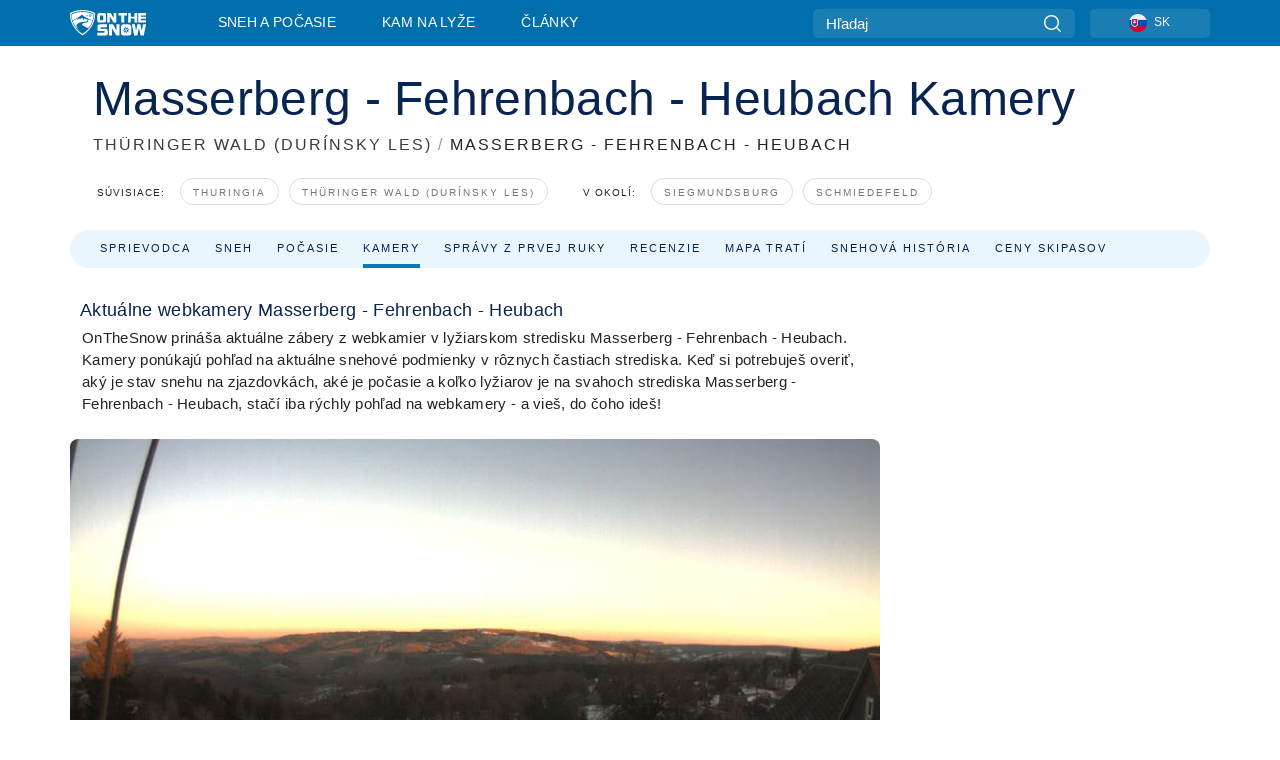

--- FILE ---
content_type: text/html; charset=utf-8
request_url: https://www.onthesnow.sk/thueringer-wald-durinsky-les/masserberg-fehrenbach-heubach/kamery
body_size: 61195
content:
<!DOCTYPE html><html lang="sk-SK"><head><meta charSet="utf-8"/><title>Webkamera Masserberg - Fehrenbach - Heubach | OnTheSnow.sk</title><meta name="viewport" content="initial-scale=1.0, width=device-width"/><meta name="description" content="Webkamera Masserberg - Fehrenbach - Heubach. Pozri si webkamery v stredisku Masserberg - Fehrenbach - Heubach a zisti, aké počasie a snehové podmienky Masserberg - Fehrenbach - Heubach ponúka ešte skôr ako sa vyberieš na lyže."/><link rel="canonical" href="https://www.onthesnow.sk/thueringer-wald-durinsky-les/masserberg-fehrenbach-heubach/kamery"/><meta name="smartbanner:title" content="OnTheSnow Ski &amp; Snow Report"/><meta name="smartbanner:author" content="Ski &amp; Snow Conditions"/><meta name="smartbanner:hide-path" content="/"/><meta name="smartbanner:icon-apple" content="https://images.onthesnow.com/images/apple-touch-icon.png"/><meta name="smartbanner:icon-google" content="https://images.onthesnow.com/images/apple-touch-icon.png"/><meta name="smartbanner:button" content="SPUSTI"/><meta name="smartbanner:button-url-apple" content="https://apps.apple.com/us/app/onthesnow-ski-snow-report/id300412347"/><meta name="smartbanner:button-url-google" content="https://play.google.com/store/apps/details?id=com.skireport"/><meta name="smartbanner:enabled-platforms" content="android,ios"/><meta name="smartbanner:close-label" content="Close"/><meta property="og:url" content="https://www.onthesnow.sk/thueringer-wald-durinsky-les/masserberg-fehrenbach-heubach/kamery"/><meta property="og:type" content="website"/><meta property="og:title" content="Webkamera Masserberg - Fehrenbach - Heubach | OnTheSnow.sk"/><meta property="og:locale" content="sk-SK"/><meta property="og:description" content="Webkamera Masserberg - Fehrenbach - Heubach. Pozri si webkamery v stredisku Masserberg - Fehrenbach - Heubach a zisti, aké počasie a snehové podmienky Masserberg - Fehrenbach - Heubach ponúka ešte skôr ako sa vyberieš na lyže."/><meta property="og:image" content="https://cdn.bfldr.com/WIENNW6Q/as/x6thg3ccfw3xkrsptrxwv5x/MasserbergFehrenbachHeubach?auto=webp&amp;format=png"/><meta name="twitter:card" content="summary_large_image"/><meta property="twitter:url" content="https://www.onthesnow.sk/thueringer-wald-durinsky-les/masserberg-fehrenbach-heubach/kamery"/><meta name="twitter:site" content="@onthesnow"/><meta name="twitter:title" content="Webkamera Masserberg - Fehrenbach - Heubach | OnTheSnow.sk"/><meta name="twitter:description" content="Webkamera Masserberg - Fehrenbach - Heubach. Pozri si webkamery v stredisku Masserberg - Fehrenbach - Heubach a zisti, aké počasie a snehové podmienky Masserberg - Fehrenbach - Heubach ponúka ešte skôr ako sa vyberieš na lyže."/><meta name="twitter:image" content="https://cdn.bfldr.com/WIENNW6Q/as/x6thg3ccfw3xkrsptrxwv5x/MasserbergFehrenbachHeubach?auto=webp&amp;format=png"/><link rel="manifest" href="/manifest.json"/><meta name="next-head-count" content="28"/><link rel="apple-touch-icon" sizes="180x180" href="/apple-touch-icon.png"/><link rel="icon" type="image/png" sizes="32x32" href="/favicon-32x32.png"/><link rel="icon" type="image/png" sizes="16x16" href="/favicon-16x16.png"/><link rel="mask-icon" href="/safari-pinned-tab.svg" color="#5bbad5"/><meta name="msapplication-TileColor" content="#2d89ef"/><meta name="theme-color" content="#ffffff"/><link rel="preconnect" href="https://fonts.googleapis.com"/><link rel="preconnect" href="https://fonts.gstatic.com" crossorigin="anonymous"/><link rel="preload" as="style" href="https://fonts.googleapis.com/css2?family=Roboto:wght@100;300;400;500;600;700;900&amp;family=Poppins:wght@100;300;400;500;600;700;900&amp;display=swap"/><link rel="stylesheet" href="https://fonts.googleapis.com/css2?family=Roboto:wght@100;300;400;500;600;700;900&amp;family=Poppins:wght@100;300;400;500;600;700;900&amp;display=swap" media="print"/><noscript><link rel="stylesheet" href="https://fonts.googleapis.com/css2?family=Roboto:wght@100;300;400;500;600;700;900&amp;family=Poppins:wght@100;300;400;500;600;700;900&amp;display=swap"/></noscript><link href="https://fonts.googleapis.com/css2?family=Poppins:ital,wght@0,300;0,400;0,500;0,600;0,700;0,800;1,300;1,400;1,500;1,600;1,700;1,800&amp;display=swap" rel="stylesheet"/><script type="text/plain" async="" class="optanon-category-C0004">(function(w,d,s,l,i){w[l]=w[l]||[];w[l].push({'gtm.start':
          new Date().getTime(),event:'gtm.js'});var f=d.getElementsByTagName(s)[0],
          j=d.createElement(s),dl=l!='dataLayer'?'&l='+l:'';j.async=true;j.src=
          'https://www.googletagmanager.com/gtm.js?id='+i+dl;f.parentNode.insertBefore(j,f);
          })(window,document,'script','dataLayer','GTM-5SCH5W8');</script><meta name="google-site-verification" content="xl1i2-dmbSSbf9QcrH_CPJD-rNGTfsgID4aZRSyJR_Q"/><style>
                    #onetrust-consent-sdk { display: none }
                    </style><script type="text/javascript">
          window.OptanonWrapper = function() {
            console.log("OptanonWrapper fired", OneTrust.IsAlertBoxClosed());
            window.isOneTrustScriptLoaded = true;

            if (window.parseOTCookie) {
              parseOTCookie(true);
            }
          }</script><script type="text/javascript" src="//ajax.googleapis.com/ajax/libs/jquery/3.6.1/jquery.min.js"></script><script type="text/javascript" src="//moje.onthesnow.sk/c/assets/pigeon.js?v1"></script><script type="text/javascript">var Pigeon = new PigeonClass({
                    subdomain: 'moje.onthesnow.sk',
                    fingerprint: true,
                    idp: false // true if subdomain does not share the same primary domain this script is installed on
                   });
                
                Pigeon.oneTrust('enable', { ignoreCookieCategories:['C0001','C0003'] } );
                   
                Pigeon.paywall({
                    // redirect: true || 'modal' Setting true or false tells Pigeon whether to redirect to 
                    // preset promotional page or not. Setting 'modal' tells the page to popup the
                    // standard promotional dialog.
                    redirect:false, 
                    free:false, // default: false. Setting true overrides the Pigeon Cloud presets, allowing this page to be free.
                    success:function(response){
                    // do stuff here with response
                    // See Pigeon Response Reference in documentation for available variables.
                    }
                });
                
                
                </script><script defer="" type="text/javascript">Pigeon.paywallPromise.done(function(response){
                // Is user logged in and enabled
                if( response.user_status ){
                    window.pigeonProps = {
                       trKey: 'nav.footer.accountSettings',
                       href: 'https://moje.onthesnow.sk/user/',
                       fallback: 'Account Settings'
                    }
                } else {
                    window.pigeonProps = {
                       trKey: 'nav.footer.rejectConsent',
                       href: 'https://www.onthesnow.sk/news/ochrana-sukromia/',
                       fallback: 'Reject Consent'
                    }
                }
                if(window.updatePigeonProps) {
                    window.updatePigeonProps();
                }
            });</script><script src="https://cdn.cookielaw.org/scripttemplates/otSDKStub.js" type="text/javascript" charSet="UTF-8" data-domain-script="6db7ce2e-b00a-40ee-9f87-a9ce9977b9c9"></script><link rel="stylesheet" href="/smartbanner/smartbanner.min.css"/><script defer="" src="/smartbanner/smartbanner.min.js"></script><link rel="preload" href="https://nextjs.onthesnow.com/_next/static/css/aa0e96e459c5c095.css" as="style"/><link rel="stylesheet" href="https://nextjs.onthesnow.com/_next/static/css/aa0e96e459c5c095.css" data-n-g=""/><link rel="preload" href="https://nextjs.onthesnow.com/_next/static/css/4de4e3fbe9b82a94.css" as="style"/><link rel="stylesheet" href="https://nextjs.onthesnow.com/_next/static/css/4de4e3fbe9b82a94.css" data-n-p=""/><link rel="preload" href="https://nextjs.onthesnow.com/_next/static/css/d6715af7501c8f60.css" as="style"/><link rel="stylesheet" href="https://nextjs.onthesnow.com/_next/static/css/d6715af7501c8f60.css" data-n-p=""/><link rel="preload" href="https://nextjs.onthesnow.com/_next/static/css/8be56b26b3e4bfe7.css" as="style"/><link rel="stylesheet" href="https://nextjs.onthesnow.com/_next/static/css/8be56b26b3e4bfe7.css" data-n-p=""/><link rel="preload" href="https://nextjs.onthesnow.com/_next/static/css/56a9a8783b6ce40a.css" as="style"/><link rel="stylesheet" href="https://nextjs.onthesnow.com/_next/static/css/56a9a8783b6ce40a.css"/><noscript data-n-css=""></noscript><script defer="" nomodule="" src="https://nextjs.onthesnow.com/_next/static/chunks/polyfills-c67a75d1b6f99dc8.js"></script><script defer="" src="https://nextjs.onthesnow.com/_next/static/chunks/5953.41bbe2dd86498f39.js"></script><script defer="" src="https://nextjs.onthesnow.com/_next/static/chunks/2220.d81ed58aed146073.js"></script><script src="https://nextjs.onthesnow.com/_next/static/chunks/webpack-cf76e7afb565815d.js" defer=""></script><script src="https://nextjs.onthesnow.com/_next/static/chunks/framework-c785d58f95541f19.js" defer=""></script><script src="https://nextjs.onthesnow.com/_next/static/chunks/main-35ccc97ee3abffe0.js" defer=""></script><script src="https://nextjs.onthesnow.com/_next/static/chunks/pages/_app-f6078e0af76faa3f.js" defer=""></script><script src="https://nextjs.onthesnow.com/_next/static/chunks/fec483df-025b67593f65e72d.js" defer=""></script><script src="https://nextjs.onthesnow.com/_next/static/chunks/9669-b100a0bcd7abbd2e.js" defer=""></script><script src="https://nextjs.onthesnow.com/_next/static/chunks/9861-1e768c62a1e811b5.js" defer=""></script><script src="https://nextjs.onthesnow.com/_next/static/chunks/4221-2d3eed0b0f8c238c.js" defer=""></script><script src="https://nextjs.onthesnow.com/_next/static/chunks/2050-63886329d538a06f.js" defer=""></script><script src="https://nextjs.onthesnow.com/_next/static/chunks/1605-9dcf4a4be1483119.js" defer=""></script><script src="https://nextjs.onthesnow.com/_next/static/chunks/8033-bdfbe0588b213143.js" defer=""></script><script src="https://nextjs.onthesnow.com/_next/static/chunks/1036-d3fc8e39a0906a4d.js" defer=""></script><script src="https://nextjs.onthesnow.com/_next/static/chunks/9121-5e55d722588176f0.js" defer=""></script><script src="https://nextjs.onthesnow.com/_next/static/chunks/1983-f8ca9cfc6d014e8a.js" defer=""></script><script src="https://nextjs.onthesnow.com/_next/static/chunks/2974-570e456ff5fece53.js" defer=""></script><script src="https://nextjs.onthesnow.com/_next/static/chunks/1994-e496443910856d54.js" defer=""></script><script src="https://nextjs.onthesnow.com/_next/static/chunks/7796-e38cda8f07e00c24.js" defer=""></script><script src="https://nextjs.onthesnow.com/_next/static/chunks/1-4cf52f3bf0872ab3.js" defer=""></script><script src="https://nextjs.onthesnow.com/_next/static/chunks/2797-0ccd6666e06d2eae.js" defer=""></script><script src="https://nextjs.onthesnow.com/_next/static/chunks/536-3dfdb7fa7cab0e37.js" defer=""></script><script src="https://nextjs.onthesnow.com/_next/static/chunks/3066-a9594de9e2ceacde.js" defer=""></script><script src="https://nextjs.onthesnow.com/_next/static/chunks/pages/%5Bregion%5D/%5Bresort%5D/kamery-aeddc3c71c2c1fb7.js" defer=""></script><script src="https://nextjs.onthesnow.com/_next/static/2.8.17_sk-SK/_buildManifest.js" defer=""></script><script src="https://nextjs.onthesnow.com/_next/static/2.8.17_sk-SK/_ssgManifest.js" defer=""></script></head><body><div id="__next"><noscript><iframe title="Google Tag Manager" src="https://www.googletagmanager.com/ns.html?id=GTM-5SCH5W8" height="0" width="0" style="display:none;visibility:hidden"></iframe></noscript><div id="GPTScripts"></div><noscript><img height="1" width="1" alt="facebook-pixel" class="optanon-category-C0004" style="display:none" src="https://www.facebook.com/tr?id=419774891779343&amp;ev=PageView&amp;noscript=1"/></noscript><div id="FPC-with-scripts"></div><noscript><img style="position:absolute" alt="" src="https://pubads.g.doubleclick.net/activity;dc_iu=/7730/DFPAudiencePixel;ord=1;dc_seg=7264807841?" width="1" height="1"/></noscript><nav class="styles_box___Anpz"><div class="container-xl p-0"><div><div class="styles_logo__SQxSo"><a tabindex="-1" href="/"><svg viewBox="0 0 88 30" fill="none" xmlns="http://www.w3.org/2000/svg"><path fill-rule="evenodd" clip-rule="evenodd" d="M14.473 0c6.234.049 11.834 1.87 14.332 3.525.09.06 2.289 15.162-14.332 25.811C-2.146 18.686.053 3.586.143 3.525 2.64 1.87 8.24.049 14.472 0zm-.005 1.292c5.65.044 10.728 1.675 12.994 3.158.08.052 2.074 13.58-12.994 23.117C-.597 18.029 1.395 4.502 1.476 4.45 3.742 2.967 8.82 1.336 14.468 1.292zm12.368 3.74C24.686 3.68 19.83 2.296 14.47 2.257c-5.36.04-10.176 1.527-12.325 2.878-.038.024-.504 2.983.723 7.017.372-.204 4.062-2.23 6.001-3.313 1.434-.802 3.166-2.08 4.164-2.818.469-.346.776-.573.815-.576.058-.005.17.099.379.29.492.453 1.518 1.396 3.611 2.564 2.725 1.521 4.798 2.374 8.363 3.511l-.106.376c-.474-.179-1.617-.586-3.925-1.286-.525-.159.059.22.677.62.452.292.923.597.992.712 0 0-2.845-1.332-5.073-1.87-.112-.027-.001.04.224.175.982.591 4.136 2.49.581 3.662-.151.05-.312.099-.478.147-.445.129-.938.25-1.438.374-3.574.881-7.482 1.845 3.424 6.09 7.067-7.68 5.82-15.74 5.758-15.78zM11.03 23.685c-4.583-3.656-6.871-7.648-7.99-10.988l.033.005c1.17-.724 3.013-1.616 4.646-2.406a136.38 136.38 0 001.809-.886c.58-.292.004.259-.65.886-.697.667-1.484 1.42-1.063 1.334.152-.031.578-.304 1.071-.62.517-.33 1.106-.708 1.528-.902.825-.382 1.918-.19 2.165.19.121.186.41-.184.712-.572.315-.404.646-.828.814-.655.33.339 2 2.496 2 2.496l.104-1.946s9.237 3.13-.454 4.06c-12.351 1.186-7.938 7.001-4.725 10.004zM23.983 5.595l-.33-1.01-.318.656.33 1.01.982-.338.317-.655-.981.337zm-.818 1.676l.33 1.008.319-.655-.33-1.01-.982.338-.318.656.981-.337zm2.276-.723l-.984.338.328 1.006-.638-.326-.33-1.007.984-.339.64.328zm-2.747-.566l-.983.338.64.327.983-.339-.33-1.006-.637-.327.327 1.007zm-3.137-.396l.334.477.463-.342-.063.398-.463.343-.335-.477.064-.4zm.502 1.973l-.334-.476-.464.341.063-.398.464-.343.334.478-.063.398zm.287-.895l.466-.342-.389-.066-.466.342.334.477.389.064-.334-.475zm-1.54.16l.465-.341-.334-.476.39.065.332.476-.464.343-.39-.066zm5.484 2.405l-.267-.143.062.203.268.143.14-.273-.062-.202-.14.272zm-.043.592l.06.204.141-.274.268.144-.063-.204-.266-.143-.14.273zm.197-.355l.14-.274.2-.063-.142.274.267.144-.198.063-.267-.144zm-.61-.032l.266.143-.14.275.198-.064.14-.273-.266-.144-.198.063zm64.095-5.931v2.72h-5.705v1.674h5.725v2.208h-5.725v1.62h5.714v2.761h-8.846V3.482l8.837.02zM47.055 3.5h-3.977l.003 10.984h2.959V7.259l4.433 7.225h3.033V3.495H50.54V9.24L47.055 3.5zm-13.072 0s2.783-.004 5.386-.004c2.602 0 2.396 2.741 2.396 2.741v5.471c0 3.034-2.507 2.776-2.507 2.776h-5.166s-.909.087-1.69-.569c-.781-.658-.77-2.192-.77-2.192V6.229s-.056-.977.5-1.865c.554-.887 1.851-.863 1.851-.863zm.778 8.227h3.876V6.224h-3.861l-.015 5.503zm21.33-8.225v2.731h3.373v8.252h3.304V6.233h3.222V3.502h-9.899zM70.473 3.5h-3.139L67.3 14.435h3.174v-4.53h4.136v4.548h3.156V3.5h-3.156v4.192h-4.136V3.5zM49.71 16.58H45.03l.005 12.923h3.479V21l5.217 8.503h3.57v-12.93h-3.492v6.758l-4.098-6.75zm-6.928-.013v3.213h-7.49v1.956h5.736s2.568-.29 2.568 2.247v3.393s.082 2.127-2.593 2.127H31.63v-3.248h8.397v-1.898h-5.534s-1.447.07-2.12-.42c-.777-.568-.672-1.717-.672-1.717v-3.37s-.014-1.06.87-1.726c.803-.605 2.722-.557 2.722-.557h7.49zm31.483 12.96l-2.635-12.963 3.544.01 1.312 7.558 1.526-7.55h3.581l1.537 7.55 1.337-7.574H88l-2.639 12.946h-3.625l-1.926-8.88-1.938 8.902h-3.606zM61.746 16.58s3.274-.008 6.338-.008c3.062 0 2.822 3.226 2.822 3.226v6.437c0 3.568-2.951 3.267-2.951 3.267h-6.076s-1.073.103-1.992-.67c-.92-.774-.906-2.577-.906-2.577v-6.471s-.065-1.146.588-2.188c.655-1.048 2.177-1.016 2.177-1.016zm3.806 4.478l-1.042-2.11-.494 1.545 1.041 2.112 2.053-1.066.494-1.544-2.052 1.063zM64.28 25.01l1.04 2.11.496-1.545-1.04-2.111-2.055 1.064-.493 1.547 2.052-1.065zm4.781-2.338l-2.059 1.068 1.039 2.105-1.507-.507-1.04-2.107 2.059-1.067 1.508.508zm-6.228-.339l-2.057 1.068 1.507.506 2.06-1.068-1.04-2.103-1.507-.51 1.037 2.107z" fill="#fff"></path></svg></a></div><div class="styles_desktopMenu__lxfmC"><a href="/snehove-spravy">Sneh a počasie</a><a href="/lyziarske-stredisko">Kam na lyže</a><a href="/news/" class="">Články</a></div></div><div><div class="styles_search__UiDjC"><form><input type="search" name="search" placeholder="Hľadaj"/><button type="button" title="Hľadaj"><svg viewBox="0 0 24 24" xmlns="http://www.w3.org/2000/svg"><path d="M10.57 0C4.74 0 0 4.741 0 10.57c0 5.827 4.741 10.568 10.57 10.568 5.827 0 10.568-4.741 10.568-10.569C21.138 4.741 16.397 0 10.57 0zm0 19.187c-4.753 0-8.619-3.866-8.619-8.618 0-4.752 3.866-8.618 8.618-8.618 4.752 0 8.618 3.866 8.618 8.618 0 4.752-3.866 8.618-8.618 8.618z"></path><path d="M23.714 22.334l-5.593-5.593a.975.975 0 10-1.38 1.38l5.593 5.593a.972.972 0 001.38 0 .975.975 0 000-1.38z"></path></svg></button></form></div><div class="styles_langPicker__IbnXq"><div class="styles_langWrapper__Fb8X0"><a class="styles_langButton__7sCTT"><div><img src="/assets/flags/SK.png" alt="SK" width="18" height="18" title="SK"/><span>SK</span></div></a><div class="styles_langDropdown__KCcDf"><a class="lang-select" href="https://www.onthesnow.com"><div><span>US</span></div></a><a class="lang-select" href="https://www.onthesnow.co.uk"><div><span>UK</span></div></a><a class="lang-select" href="https://www.skiinfo.se"><div><span>SV</span></div></a><a class="lang-select" href="https://www.onthesnow.sk"><div><span>SK</span></div></a><a class="lang-select" href="https://www.skiinfo.pl"><div><span>PL</span></div></a><a class="lang-select" href="https://www.skiinfo.de"><div><span>DE</span></div></a><a class="lang-select" href="https://es.skiinfo.com"><div><span>ES</span></div></a><a class="lang-select" href="https://www.skiinfo.it"><div><span>IT</span></div></a><a class="lang-select" href="https://www.skiinfo.no"><div><span>NO</span></div></a><a class="lang-select" href="https://www.skiinfo.dk"><div><span>DA</span></div></a><a class="lang-select" href="https://www.skiinfo.fr"><div><span>FR</span></div></a><a class="lang-select" href="https://www.skiinfo.nl"><div><span>NL</span></div></a><a class="lang-select" href="https://www.onthesnow.cz"><div><span>CZ</span></div></a></div></div></div><div tabindex="-1" role="button" class="styles_searchToggle__L4_lN"><svg viewBox="0 0 24 24" xmlns="http://www.w3.org/2000/svg"><path d="M10.57 0C4.74 0 0 4.741 0 10.57c0 5.827 4.741 10.568 10.57 10.568 5.827 0 10.568-4.741 10.568-10.569C21.138 4.741 16.397 0 10.57 0zm0 19.187c-4.753 0-8.619-3.866-8.619-8.618 0-4.752 3.866-8.618 8.618-8.618 4.752 0 8.618 3.866 8.618 8.618 0 4.752-3.866 8.618-8.618 8.618z"></path><path d="M23.714 22.334l-5.593-5.593a.975.975 0 10-1.38 1.38l5.593 5.593a.972.972 0 001.38 0 .975.975 0 000-1.38z"></path></svg></div><div tabindex="-1" role="button" class="styles_burger__OiHl4"><svg viewBox="0 0 25 20" xmlns="http://www.w3.org/2000/svg"><rect width="25" height="3.333" rx="1.667"></rect><rect y="8.334" width="25" height="3.333" rx="1.667"></rect><rect y="16.666" width="25" height="3.333" rx="1.667"></rect></svg></div></div></div><div class="styles_mobileMenu__EWmNZ"><div class="styles_head__cDv3M"><div class="container"><div tabindex="-1" role="button" class="styles_burger__OiHl4"><svg viewBox="0 0 25 20" xmlns="http://www.w3.org/2000/svg"><rect width="25" height="3.333" rx="1.667"></rect><rect y="8.334" width="25" height="3.333" rx="1.667"></rect><rect y="16.666" width="25" height="3.333" rx="1.667"></rect></svg></div></div></div><div class="styles_links__OPHIm"><a href="/snehove-spravy">Sneh a počasie</a><a href="/lyziarske-stredisko">Kam na lyže</a><a href="/news/" class="">Články</a></div></div></nav><div class="SizeMonitor_wrapper__pWZ2x" style="height:0px"><div class="SizeMonitor_inner__ea5ry"><div class="adunit_main__SsoLJ" data-resort="2988" data-resort-name="Skiarea Heubach" data-language="sk-SK" data-country="DE"></div></div></div><div class="adunit_main__SsoLJ adunit_popup__ikrQJ" data-resort="2988" data-resort-name="Skiarea Heubach" data-language="sk-SK" data-country="DE"></div><div class="container-xl content-container"><div class="styles_header__LIzdC"><div class="styles_content__17ubJ"><div class="styles_hero__28E9o"><div><div class="styles_title__nwByn"><h1>Masserberg - Fehrenbach - Heubach Kamery</h1></div><div class="styles_subtitle__uu40P"><h2><a href="/thueringer-wald-durinsky-les/snehove-spravy">THÜRINGER WALD (DURÍNSKY LES)</a> <span class="styles_seperator__rWZRs">/</span> <!-- -->MASSERBERG - FEHRENBACH - HEUBACH</h2></div><div class="styles_tagsContainer__wqBiQ"><div class="styles_rows__4zqtZ styles_rowsNonPartner__1TJ40"><div class="styles_row___yPCL"><p>Súvisiace:</p><a class="styles_tag__GOIyD" href="/thuringia/snehove-spravy">Thuringia</a><a class="styles_tag__GOIyD" href="/thueringer-wald-durinsky-les/snehove-spravy">Thüringer Wald (Durínsky les)</a></div><div class="styles_row___yPCL"><p>V okolí:</p><a class="styles_tag__GOIyD" href="/thueringer-wald-durinsky-les/siegmundsburg/snehove-spravy">Siegmundsburg</a><a class="styles_tag__GOIyD" href="/thueringer-wald-durinsky-les/schmiedefeld-am-rennsteig/snehove-spravy">Schmiedefeld</a></div></div></div></div></div><div class="styles_links__CG2WY"><div class="Link_linkContainer__j_XC5"><a href="/thueringer-wald-durinsky-les/masserberg-fehrenbach-heubach/lyziarske-stredisko" rel="" class="Link_link__jRQZF Link_redesigned___kOm_">Sprievodca</a></div><div class="Link_linkContainer__j_XC5"><a href="/thueringer-wald-durinsky-les/masserberg-fehrenbach-heubach/snehove-spravy" rel="" class="Link_link__jRQZF Link_redesigned___kOm_">Sneh</a></div><div class="Link_linkContainer__j_XC5"><a href="/thueringer-wald-durinsky-les/masserberg-fehrenbach-heubach/pocasie" rel="" class="Link_link__jRQZF Link_redesigned___kOm_">Počasie</a></div><div class="Link_linkContainer__j_XC5 Link_active__r16jD"><a href="/thueringer-wald-durinsky-les/masserberg-fehrenbach-heubach/kamery" rel="" class="Link_link__jRQZF Link_redesigned___kOm_">Kamery</a></div><div class="Link_linkContainer__j_XC5"><a href="/thueringer-wald-durinsky-les/masserberg-fehrenbach-heubach/spravy-zo-zjazdovky" rel="" class="Link_link__jRQZF Link_redesigned___kOm_">Správy z prvej ruky</a></div><div class="Link_linkContainer__j_XC5"><a href="/thueringer-wald-durinsky-les/masserberg-fehrenbach-heubach/recenzie" rel="" class="Link_link__jRQZF Link_redesigned___kOm_">Recenzie</a></div><div class="Link_linkContainer__j_XC5"><a href="/thueringer-wald-durinsky-les/masserberg-fehrenbach-heubach/mapa-zjazdoviek" rel="" class="Link_link__jRQZF Link_redesigned___kOm_">Mapa tratí</a></div><div class="Link_linkContainer__j_XC5"><a href="/thueringer-wald-durinsky-les/masserberg-fehrenbach-heubach/snehova-historia" rel="" class="Link_link__jRQZF Link_redesigned___kOm_">Snehová história</a></div><div class="Link_linkContainer__j_XC5"><a href="/thueringer-wald-durinsky-les/masserberg-fehrenbach-heubach/skipasy" rel="" class="Link_link__jRQZF Link_redesigned___kOm_">Ceny skipasov</a></div></div></div></div><div class="styles_layout__Zkjid layout-container"><style>#nprogress{pointer-events:none}#nprogress .bar{background:#29d;position:fixed;z-index:1600;top: 0;left:0;width:100%;height:3px}#nprogress .peg{display:block;position:absolute;right:0;width:100px;height:100%;box-shadow:0 0 10px #29d,0 0 5px #29d;opacity:1;-webkit-transform:rotate(3deg) translate(0px,-4px);-ms-transform:rotate(3deg) translate(0px,-4px);transform:rotate(3deg) translate(0px,-4px)}#nprogress .spinner{display:block;position:fixed;z-index:1600;top: 15px;right:15px}#nprogress .spinner-icon{width:18px;height:18px;box-sizing:border-box;border:2px solid transparent;border-top-color:#29d;border-left-color:#29d;border-radius:50%;-webkit-animation:nprogress-spinner 400ms linear infinite;animation:nprogress-spinner 400ms linear infinite}.nprogress-custom-parent{overflow:hidden;position:relative}.nprogress-custom-parent #nprogress .bar,.nprogress-custom-parent #nprogress .spinner{position:absolute}@-webkit-keyframes nprogress-spinner{0%{-webkit-transform:rotate(0deg)}100%{-webkit-transform:rotate(360deg)}}@keyframes nprogress-spinner{0%{transform:rotate(0deg)}100%{transform:rotate(360deg)}}</style><div class="styles_main__AIw_d"><article class="styles_box__DnDyN"><div class="styles_box__nvOx2"><h2 class="styles_title__7rSWH">Aktuálne webkamery Masserberg - Fehrenbach - Heubach</h2><div class="styles_links__vwiP3"></div></div><div class="styles_box__A8NLW">OnTheSnow prináša aktuálne zábery z webkamier v lyžiarskom stredisku Masserberg - Fehrenbach - Heubach. Kamery ponúkajú pohľad na aktuálne snehové podmienky v rôznych častiach strediska. Keď si potrebuješ overiť, aký je stav snehu na zjazdovkách, aké je počasie a koľko lyžiarov je na svahoch strediska Masserberg - Fehrenbach - Heubach, stačí iba rýchly pohľad na webkamery - a  vieš, do čoho ideš!</div></article><div data-adunit="fpv" class="adunit_adMonitorWrapper__AI91I adunit_inactive__r0ZT6 adunit_production__XqkCy"><div class="SizeMonitor_wrapper__pWZ2x" style="height:0px"><div class="SizeMonitor_inner__ea5ry"><div class="adunit_adMonitor__4H_ZB adunit_inactive__r0ZT6 adunit_production__XqkCy" title="Debug: Advertisement is ignored here"></div></div></div></div><article class="styles_box__DnDyN styles_container__MlgNf"><h3 class="styles_heading__9yjQG">Naplánuj si pobyt</h3><div class="styles_tripControlBlock__fEZOi"></div><form class="styles_wrapper__hfv6n"><div class="styles_form__joJUn"><div><div class="styles_dateInput__nuji2 styles_taWidgetDateInput__8OITD"><label for="fromDate">Príchod</label><div class="styles_flex__fpLSw flatpickr"><input id="fromDate" type="text"/><button type="button"><svg width="24" height="24" fill="none" xmlns="http://www.w3.org/2000/svg"><path d="M2 12c0-3.771 0-5.657 1.172-6.828C4.343 4 6.229 4 10 4h4c3.771 0 5.657 0 6.828 1.172C22 6.343 22 8.229 22 12v2c0 3.771 0 5.657-1.172 6.828C19.657 22 17.771 22 14 22h-4c-3.771 0-5.657 0-6.828-1.172C2 19.657 2 17.771 2 14v-2z" stroke="#082450" stroke-width="1.5"></path><path d="M7 4V2.5M17 4V2.5M2.5 9h19" stroke="#082450" stroke-width="1.5" stroke-linecap="round"></path><path d="M18 17a1 1 0 11-2 0 1 1 0 012 0zm0-4a1 1 0 11-2 0 1 1 0 012 0zm-5 4a1 1 0 11-2 0 1 1 0 012 0zm0-4a1 1 0 11-2 0 1 1 0 012 0zm-5 4a1 1 0 11-2 0 1 1 0 012 0zm0-4a1 1 0 11-2 0 1 1 0 012 0z" fill="#082450"></path></svg></button></div></div><div class="styles_dateInput__nuji2"><label for="toDate">Odchod</label><div class="styles_flex__fpLSw"><input id="toDate" type="text"/><button type="button"><svg width="24" height="24" fill="none" xmlns="http://www.w3.org/2000/svg"><path d="M2 12c0-3.771 0-5.657 1.172-6.828C4.343 4 6.229 4 10 4h4c3.771 0 5.657 0 6.828 1.172C22 6.343 22 8.229 22 12v2c0 3.771 0 5.657-1.172 6.828C19.657 22 17.771 22 14 22h-4c-3.771 0-5.657 0-6.828-1.172C2 19.657 2 17.771 2 14v-2z" stroke="#082450" stroke-width="1.5"></path><path d="M7 4V2.5M17 4V2.5M2.5 9h19" stroke="#082450" stroke-width="1.5" stroke-linecap="round"></path><path d="M18 17a1 1 0 11-2 0 1 1 0 012 0zm0-4a1 1 0 11-2 0 1 1 0 012 0zm-5 4a1 1 0 11-2 0 1 1 0 012 0zm0-4a1 1 0 11-2 0 1 1 0 012 0zm-5 4a1 1 0 11-2 0 1 1 0 012 0zm0-4a1 1 0 11-2 0 1 1 0 012 0z" fill="#082450"></path></svg></button></div></div></div><div><div class="styles_button__bsgBk"><button class="styles_box__or16V">Hľadaj</button></div></div></div></form></article></div><aside class="styles_side__iviI4"><div class="adunit_nonSticky__Ox_d0"><div class="adunit_main__SsoLJ adunit_sky__8SqWp" data-resort="2988" data-resort-name="Skiarea Heubach" data-language="sk-SK" data-country="DE"></div></div></aside><script type="application/ld+json">{"@context":"https://schema.org","@type":"BreadcrumbList","itemListElement":[{"@type":"ListItem","position":1,"item":{"@id":"/thueringer-wald-durinsky-les/snehove-spravy","name":"Thüringer Wald (Durínsky les)"}},{"@type":"ListItem","position":2,"item":{"@id":"/thueringer-wald-durinsky-les/masserberg-fehrenbach-heubach/kamery","name":"Masserberg - Fehrenbach - Heubach"}}]}</script></div></div><div class="styles_box__bvCpu"><div></div></div><div class="styles_box__2i0a8"><div class="styles_top__MG_k5"><div class="styles_mountains__OaWyo"><svg width="220" height="89" fill="none" xmlns="http://www.w3.org/2000/svg" class="styles_m2__dopkI"><path d="M129.5 0l48 48L220 88.5H0l53-53L73.5 56l56-56z" fill="#292929"></path></svg><svg width="287" height="207" fill="none" xmlns="http://www.w3.org/2000/svg" class="styles_m1__6g7E_"><path d="M329.176 43.5L286.1 77l-95.795-18L0 207h704v-40.5L489.907 0l-84.223 43.5h-76.508z" fill="#191919"></path></svg><svg width="108" height="89" fill="none" xmlns="http://www.w3.org/2000/svg" class="styles_m3__R9l7C"><path d="M-22 0l-48 48v40.5h177.5l-53-53L34 56-22 0z" fill="#0E0E0E" fill-opacity="0.64"></path></svg></div><div class="styles_content__Nti3C"><div class="container-xl"><div class="styles_left__VFnwy"><nav class="styles_bold__oqC0K"><svg viewBox="0 0 88 30" fill="none" xmlns="http://www.w3.org/2000/svg"><path fill-rule="evenodd" clip-rule="evenodd" d="M14.473 0c6.234.049 11.834 1.87 14.332 3.525.09.06 2.289 15.162-14.332 25.811C-2.146 18.686.053 3.586.143 3.525 2.64 1.87 8.24.049 14.472 0zm-.005 1.292c5.65.044 10.728 1.675 12.994 3.158.08.052 2.074 13.58-12.994 23.117C-.597 18.029 1.395 4.502 1.476 4.45 3.742 2.967 8.82 1.336 14.468 1.292zm12.368 3.74C24.686 3.68 19.83 2.296 14.47 2.257c-5.36.04-10.176 1.527-12.325 2.878-.038.024-.504 2.983.723 7.017.372-.204 4.062-2.23 6.001-3.313 1.434-.802 3.166-2.08 4.164-2.818.469-.346.776-.573.815-.576.058-.005.17.099.379.29.492.453 1.518 1.396 3.611 2.564 2.725 1.521 4.798 2.374 8.363 3.511l-.106.376c-.474-.179-1.617-.586-3.925-1.286-.525-.159.059.22.677.62.452.292.923.597.992.712 0 0-2.845-1.332-5.073-1.87-.112-.027-.001.04.224.175.982.591 4.136 2.49.581 3.662-.151.05-.312.099-.478.147-.445.129-.938.25-1.438.374-3.574.881-7.482 1.845 3.424 6.09 7.067-7.68 5.82-15.74 5.758-15.78zM11.03 23.685c-4.583-3.656-6.871-7.648-7.99-10.988l.033.005c1.17-.724 3.013-1.616 4.646-2.406a136.38 136.38 0 001.809-.886c.58-.292.004.259-.65.886-.697.667-1.484 1.42-1.063 1.334.152-.031.578-.304 1.071-.62.517-.33 1.106-.708 1.528-.902.825-.382 1.918-.19 2.165.19.121.186.41-.184.712-.572.315-.404.646-.828.814-.655.33.339 2 2.496 2 2.496l.104-1.946s9.237 3.13-.454 4.06c-12.351 1.186-7.938 7.001-4.725 10.004zM23.983 5.595l-.33-1.01-.318.656.33 1.01.982-.338.317-.655-.981.337zm-.818 1.676l.33 1.008.319-.655-.33-1.01-.982.338-.318.656.981-.337zm2.276-.723l-.984.338.328 1.006-.638-.326-.33-1.007.984-.339.64.328zm-2.747-.566l-.983.338.64.327.983-.339-.33-1.006-.637-.327.327 1.007zm-3.137-.396l.334.477.463-.342-.063.398-.463.343-.335-.477.064-.4zm.502 1.973l-.334-.476-.464.341.063-.398.464-.343.334.478-.063.398zm.287-.895l.466-.342-.389-.066-.466.342.334.477.389.064-.334-.475zm-1.54.16l.465-.341-.334-.476.39.065.332.476-.464.343-.39-.066zm5.484 2.405l-.267-.143.062.203.268.143.14-.273-.062-.202-.14.272zm-.043.592l.06.204.141-.274.268.144-.063-.204-.266-.143-.14.273zm.197-.355l.14-.274.2-.063-.142.274.267.144-.198.063-.267-.144zm-.61-.032l.266.143-.14.275.198-.064.14-.273-.266-.144-.198.063zm64.095-5.931v2.72h-5.705v1.674h5.725v2.208h-5.725v1.62h5.714v2.761h-8.846V3.482l8.837.02zM47.055 3.5h-3.977l.003 10.984h2.959V7.259l4.433 7.225h3.033V3.495H50.54V9.24L47.055 3.5zm-13.072 0s2.783-.004 5.386-.004c2.602 0 2.396 2.741 2.396 2.741v5.471c0 3.034-2.507 2.776-2.507 2.776h-5.166s-.909.087-1.69-.569c-.781-.658-.77-2.192-.77-2.192V6.229s-.056-.977.5-1.865c.554-.887 1.851-.863 1.851-.863zm.778 8.227h3.876V6.224h-3.861l-.015 5.503zm21.33-8.225v2.731h3.373v8.252h3.304V6.233h3.222V3.502h-9.899zM70.473 3.5h-3.139L67.3 14.435h3.174v-4.53h4.136v4.548h3.156V3.5h-3.156v4.192h-4.136V3.5zM49.71 16.58H45.03l.005 12.923h3.479V21l5.217 8.503h3.57v-12.93h-3.492v6.758l-4.098-6.75zm-6.928-.013v3.213h-7.49v1.956h5.736s2.568-.29 2.568 2.247v3.393s.082 2.127-2.593 2.127H31.63v-3.248h8.397v-1.898h-5.534s-1.447.07-2.12-.42c-.777-.568-.672-1.717-.672-1.717v-3.37s-.014-1.06.87-1.726c.803-.605 2.722-.557 2.722-.557h7.49zm31.483 12.96l-2.635-12.963 3.544.01 1.312 7.558 1.526-7.55h3.581l1.537 7.55 1.337-7.574H88l-2.639 12.946h-3.625l-1.926-8.88-1.938 8.902h-3.606zM61.746 16.58s3.274-.008 6.338-.008c3.062 0 2.822 3.226 2.822 3.226v6.437c0 3.568-2.951 3.267-2.951 3.267h-6.076s-1.073.103-1.992-.67c-.92-.774-.906-2.577-.906-2.577v-6.471s-.065-1.146.588-2.188c.655-1.048 2.177-1.016 2.177-1.016zm3.806 4.478l-1.042-2.11-.494 1.545 1.041 2.112 2.053-1.066.494-1.544-2.052 1.063zM64.28 25.01l1.04 2.11.496-1.545-1.04-2.111-2.055 1.064-.493 1.547 2.052-1.065zm4.781-2.338l-2.059 1.068 1.039 2.105-1.507-.507-1.04-2.107 2.059-1.067 1.508.508zm-6.228-.339l-2.057 1.068 1.507.506 2.06-1.068-1.04-2.103-1.507-.51 1.037 2.107z" fill="#fff"></path></svg><div class="styles_navLinksContainer__EQv2v"><div class="styles_block__pxSFO"><a href="https://www.onthesnow.sk/news/contact-us/">Kontaktuj OnTheSnow</a><span>/</span><a href="https://www.mountainnews.com/">Inzercia</a></div><div class="styles_block__pxSFO styles_support__fumo4"><a href="/news/newsletter/">Prihlás sa na odber nášho newslettera</a></div></div></nav><nav class="styles_small__z7eoG"><a href="/news/imprint/">Imprint</a><span>/</span><a href="/news/ochrana-sukromia/">Ochrana osobných údajov</a><span>/</span><a href="/news/podmienky-pouzivania/">Pravidla a podmienky</a><span>/</span><a href="/sitemap">Sitemap</a><span>/</span><div class="styles_unitToggle__QiAA7"><div>Jednotky<!-- -->:</div><a class="styles_active__DiHqn">Metrické</a><a class="">USA</a><span>/</span></div><a id="pigeon-btn" class="pigeon-settings"></a></nav></div><div class="styles_right__VZuqe"><nav class="styles_social__Z2XhN"><a aria-label="Youtube" target="_blank" rel="noreferrer" href="https://www.youtube.com/user/OnTheSnowcom"><svg viewBox="0 0 24 17" xmlns="http://www.w3.org/2000/svg"><path d="M23.506 2.66A3.024 3.024 0 0021.39.52C19.512 0 12 0 12 0S4.488 0 2.61.5C1.6.78.77 1.62.493 2.66 0 4.56 0 8.5 0 8.5s0 3.96.494 5.84a3.025 3.025 0 002.116 2.14C4.507 17 12 17 12 17s7.512 0 9.39-.5a3.024 3.024 0 002.116-2.14C24 12.46 24 8.52 24 8.52s.02-3.96-.494-5.86zM9.608 12.14V4.86l6.247 3.64-6.247 3.64z"></path></svg></a><a aria-label="Twitter" target="_blank" rel="noreferrer" href="https://www.twitter.com/OnTheSnowSK"><svg viewBox="0 0 1200 1227" xmlns="http://www.w3.org/2000/svg"><path d="M714.163 519.284L1160.89 0h-105.86L667.137 450.887 357.328 0H0l468.492 681.821L0 1226.37h105.866l409.625-476.152 327.181 476.152H1200L714.137 519.284h.026zM569.165 687.828l-47.468-67.894-377.686-540.24h162.604l304.797 435.991 47.468 67.894 396.2 566.721H892.476L569.165 687.854v-.026z"></path></svg></a><a aria-label="Instagram" target="_blank" rel="noreferrer" href="https://www.instagram.com/OnTheSnow.sk"><svg viewBox="0 0 17 18" xmlns="http://www.w3.org/2000/svg"><path fill-rule="evenodd" clip-rule="evenodd" d="M0 3.607A3.607 3.607 0 013.607 0h9.786A3.607 3.607 0 0117 3.607v9.885a3.607 3.607 0 01-3.607 3.607H3.607A3.607 3.607 0 010 13.492V3.607zm11.96 4.992a3.46 3.46 0 11-6.92 0 3.46 3.46 0 016.92 0zm1.63-3.657a1.137 1.137 0 100-2.274 1.137 1.137 0 000 2.274z"></path></svg></a><a aria-label="Facebook" target="_blank" rel="noreferrer" href="https://www.facebook.com/OnTheSnow.sk"><svg viewBox="0 0 9 17" xmlns="http://www.w3.org/2000/svg"><path d="M6.926 2.783h1.547V.118A20.189 20.189 0 006.219 0C3.99 0 2.461 1.388 2.461 3.938v2.348H0v2.979h2.461v7.497H5.48V9.266H7.84l.375-2.98H5.478V4.234c0-.861.235-1.45 1.448-1.45z"></path></svg></a></nav><nav class="styles_apps__3l_zd"><a aria-label="Google Play" target="_blank" rel="noreferrer" href="https://play.google.com/store/apps/details?id=com.skireport&amp;hl=sk"><svg width="107" height="40" fill="none" xmlns="http://www.w3.org/2000/svg"><path d="M53.386 21.609c-1.857 0-3.37 1.372-3.37 3.263 0 1.879 1.513 3.263 3.37 3.263 1.857 0 3.37-1.384 3.37-3.263 0-1.89-1.514-3.263-3.37-3.263zm0 5.242c-1.018 0-1.895-.816-1.895-1.978 0-1.175.878-1.978 1.895-1.978s1.894.803 1.894 1.978c0 1.161-.877 1.978-1.894 1.978zm-7.352-5.242c-1.856 0-3.37 1.372-3.37 3.263 0 1.879 1.514 3.263 3.37 3.263 1.857 0 3.37-1.384 3.37-3.263 0-1.89-1.513-3.263-3.37-3.263zm0 5.242c-1.017 0-1.894-.816-1.894-1.978 0-1.175.877-1.978 1.894-1.978s1.894.803 1.894 1.978c.001 1.161-.877 1.978-1.894 1.978zm-8.744-4.24v1.384h3.408c-.102.779-.368 1.347-.776 1.742-.495.482-1.271 1.014-2.632 1.014-2.098 0-3.738-1.644-3.738-3.684 0-2.039 1.64-3.683 3.738-3.683 1.132 0 1.958.433 2.568.989l1.005-.977C40.011 18.606 38.88 18 37.29 18 34.416 18 32 20.274 32 23.067c0 2.794 2.416 5.068 5.29 5.068 1.551 0 2.721-.495 3.636-1.422.941-.914 1.234-2.2 1.234-3.238 0-.32-.025-.618-.076-.865H37.29zm35.762 1.075c-.28-.729-1.132-2.077-2.874-2.077-1.73 0-3.166 1.323-3.166 3.263 0 1.829 1.424 3.263 3.331 3.263a3.362 3.362 0 002.798-1.446l-1.144-.742c-.381.544-.903.902-1.654.902-.75 0-1.284-.334-1.627-.989l4.489-1.804-.153-.37zm-4.578 1.088a1.812 1.812 0 011.756-1.904c.584 0 1.08.285 1.246.692l-3.002 1.212zm-3.649 3.164H66.3v-9.591h-1.475v9.59zm-2.417-5.6h-.05c-.33-.383-.967-.729-1.767-.729-1.68 0-3.218 1.434-3.218 3.276 0 1.829 1.539 3.25 3.218 3.25.8 0 1.436-.345 1.767-.74h.05v.47c0 1.247-.686 1.915-1.792 1.915-.903 0-1.463-.63-1.692-1.162l-1.284.52a3.197 3.197 0 002.976 1.928c1.73 0 3.192-.99 3.192-3.4v-5.858h-1.399v.53zm-1.69 4.513c-1.018 0-1.87-.829-1.87-1.966 0-1.15.852-1.99 1.87-1.99 1.004 0 1.792.84 1.792 1.99 0 1.137-.788 1.966-1.792 1.966zm19.244-8.504h-3.53v9.59h1.473v-3.633h2.056c1.632 0 3.238-1.148 3.238-2.978 0-1.83-1.605-2.98-3.237-2.98zM80 22.969h-2.095v-3.287H80c1.1 0 1.726.886 1.726 1.644 0 .742-.625 1.643-1.726 1.643zm9.102-1.377c-1.066 0-2.17.457-2.627 1.469l1.307.53c.279-.53.8-.704 1.345-.704.762 0 1.536.444 1.549 1.234v.099a3.334 3.334 0 00-1.536-.37c-1.409 0-2.844.753-2.844 2.159 0 1.284 1.156 2.11 2.45 2.11.99 0 1.536-.432 1.879-.939h.05v.74h1.423v-3.676c0-1.702-1.308-2.652-2.996-2.652zm-.178 5.256c-.482 0-1.155-.235-1.155-.814 0-.74.838-1.025 1.562-1.025.647 0 .952.136 1.345.321-.114.89-.901 1.518-1.752 1.518zm8.353-5.046l-1.688 4.158h-.05L93.785 21.8h-1.587l2.628 5.812-1.498 3.233h1.536l4.05-9.044h-1.638zm-13.265 6.136h1.472v-9.591h-1.472v9.59zM37.429 12.592c0 .643-.196 1.154-.588 1.536-.446.454-1.026.682-1.74.682-.684 0-1.265-.23-1.743-.69-.478-.462-.717-1.033-.717-1.714 0-.682.239-1.253.717-1.713.478-.461 1.06-.691 1.743-.691.34 0 .664.064.972.192.308.129.555.3.74.514l-.416.405c-.313-.364-.745-.546-1.297-.546-.499 0-.93.17-1.294.51-.363.341-.545.784-.545 1.328s.182.987.545 1.328c.364.34.795.51 1.294.51.529 0 .97-.17 1.323-.514.229-.223.361-.534.397-.932H35.1v-.553h2.295c.023.12.034.236.034.348zM41.067 10.669h-2.156v1.46h1.945v.552H38.91v1.46h2.156v.566h-2.764v-4.603h2.764v.565zM43.633 14.707h-.608v-4.038h-1.323v-.565h3.254v.565h-1.323v4.038zM47.31 14.707v-4.603h.61v4.603h-.61zM50.618 14.707h-.608v-4.038h-1.323v-.565h3.254v.565h-1.323v4.038zM58.101 14.112c-.465.465-1.044.698-1.736.698s-1.27-.233-1.736-.698a2.32 2.32 0 01-.697-1.707c0-.673.231-1.242.697-1.707.465-.465 1.044-.698 1.736-.698.688 0 1.266.234 1.733.701.468.467.701 1.035.701 1.704 0 .673-.233 1.242-.698 1.707zm-3.023-.386c.35.346.78.517 1.287.517.508 0 .937-.172 1.286-.517.351-.345.527-.785.527-1.32 0-.536-.176-.977-.526-1.322a1.76 1.76 0 00-1.287-.517c-.508 0-.936.173-1.287.517-.35.345-.525.786-.525 1.321 0 .536.176.976.525 1.321zM59.653 14.707v-4.603h.74l2.302 3.58h.026l-.026-.887v-2.693h.609v4.603h-.636l-2.408-3.755h-.026l.026.887v2.868h-.607z" fill="#fff"></path><path d="M37.429 12.592c0 .643-.196 1.154-.588 1.536-.446.454-1.026.682-1.74.682-.684 0-1.265-.23-1.743-.69-.478-.462-.717-1.033-.717-1.714 0-.682.239-1.253.717-1.713.478-.461 1.06-.691 1.743-.691.34 0 .664.064.972.192.308.129.555.3.74.514l-.416.405c-.313-.364-.745-.546-1.297-.546-.499 0-.93.17-1.294.51-.363.341-.545.784-.545 1.328s.182.987.545 1.328c.364.34.795.51 1.294.51.529 0 .97-.17 1.323-.514.229-.223.361-.534.397-.932H35.1v-.553h2.295c.023.12.034.236.034.348zM41.067 10.669h-2.156v1.46h1.945v.552H38.91v1.46h2.156v.566h-2.764v-4.603h2.764v.565zM43.633 14.707h-.608v-4.038h-1.323v-.565h3.254v.565h-1.323v4.038zM47.31 14.707v-4.603h.61v4.603h-.61zM50.618 14.707h-.608v-4.038h-1.323v-.565h3.254v.565h-1.323v4.038zM58.101 14.112c-.465.465-1.044.698-1.736.698s-1.27-.233-1.736-.698a2.32 2.32 0 01-.697-1.707c0-.673.231-1.242.697-1.707.465-.465 1.044-.698 1.736-.698.688 0 1.266.234 1.733.701.468.467.701 1.035.701 1.704 0 .673-.233 1.242-.698 1.707zm-3.023-.386c.35.346.78.517 1.287.517.508 0 .937-.172 1.286-.517.351-.345.527-.785.527-1.32 0-.536-.176-.977-.526-1.322a1.76 1.76 0 00-1.287-.517c-.508 0-.936.173-1.287.517-.35.345-.525.786-.525 1.321 0 .536.176.976.525 1.321zM59.653 14.707v-4.603h.74l2.302 3.58h.026l-.026-.887v-2.693h.609v4.603h-.636l-2.408-3.755h-.026l.026.887v2.868h-.607z" stroke="#fff" stroke-width="0.17" stroke-miterlimit="10"></path><path fill-rule="evenodd" clip-rule="evenodd" d="M8 10.881a1.84 1.84 0 00-.129.713V28.56c0 .276.046.515.13.714l9.46-9.198L8 10.881zm.603 18.997c.346.128.79.075 1.274-.191l11.14-6.153-2.944-2.862-9.47 9.206zm13.194-6.775l3.472-1.917c1.103-.61 1.103-1.607 0-2.216l-3.473-1.918-3.112 3.025 3.113 3.026zm-.78-6.482L9.876 10.47c-.483-.267-.928-.32-1.275-.191l9.47 9.205 2.944-2.862z" fill="#fff"></path><path d="M4.262.852h98.476V-.852H4.262V.852zm101.886 3.41v31.476h1.704V4.262h-1.704zm-3.41 34.886H4.262v1.704h98.476v-1.704zM.852 35.737V4.262H-.852v31.476H.852zm3.41 3.41a3.41 3.41 0 01-3.41-3.41H-.852a5.115 5.115 0 005.114 5.114v-1.704zm101.886-3.41a3.41 3.41 0 01-3.41 3.41v1.704a5.114 5.114 0 005.114-5.114h-1.704zM102.738.852a3.41 3.41 0 013.41 3.41h1.704a5.115 5.115 0 00-5.114-5.114V.852zM4.262-.852A5.115 5.115 0 00-.852 4.262H.852a3.41 3.41 0 013.41-3.41V-.852z" fill="#fff" fill-opacity="0.2"></path></svg></a><a target="_blank" rel="noreferrer" aria-label="Apple Store" href="https://apps.apple.com/sk/app/ski-snow-report/id300412347?l=sk"><svg width="95" height="40" fill="none" xmlns="http://www.w3.org/2000/svg"><path d="M64.662 18.274v1.758h-1.133v1.153h1.133V25.1c0 1.338.621 1.873 2.186 1.873.275 0 .537-.032.766-.07v-1.14c-.197.019-.321.032-.537.032-.7 0-1.008-.319-1.008-1.045v-3.566h1.545v-1.153h-1.545v-1.758h-1.407zM71.599 27.07c2.081 0 3.357-1.357 3.357-3.605 0-2.236-1.282-3.598-3.357-3.598-2.082 0-3.365 1.362-3.365 3.598 0 2.248 1.277 3.604 3.365 3.604zm0-1.217c-1.224 0-1.912-.873-1.912-2.388 0-1.503.688-2.382 1.912-2.382 1.217 0 1.91.879 1.91 2.382 0 1.51-.693 2.388-1.91 2.388zM76.049 26.936h1.407V22.84c0-.975.752-1.63 1.82-1.63.248 0 .667.044.785.082v-1.35a3.054 3.054 0 00-.629-.057c-.929 0-1.721.496-1.924 1.178h-.105V20h-1.355v6.936zM83.555 21.032c1.04 0 1.721.707 1.754 1.796h-3.6c.079-1.083.805-1.796 1.846-1.796zm1.748 4.031c-.262.542-.845.84-1.696.84-1.126 0-1.852-.77-1.898-1.986v-.077h5.034v-.477c0-2.178-1.198-3.496-3.181-3.496-2.01 0-3.286 1.407-3.286 3.623s1.25 3.58 3.292 3.58c1.63 0 2.769-.765 3.09-2.007h-1.355zM55.433 24.375c.109 1.703 1.567 2.792 3.738 2.792 2.32 0 3.772-1.142 3.772-2.964 0-1.433-.828-2.225-2.836-2.68l-1.078-.258c-1.276-.29-1.791-.68-1.791-1.36 0-.857.8-1.418 2-1.418 1.14 0 1.928.548 2.07 1.425h1.479c-.088-1.604-1.54-2.732-3.528-2.732-2.137 0-3.561 1.128-3.561 2.825 0 1.4.807 2.23 2.578 2.634l1.261.297c1.296.297 1.866.732 1.866 1.458 0 .845-.895 1.459-2.117 1.459-1.309 0-2.218-.574-2.347-1.479h-1.506zM40.855 19.886c-.968 0-1.806.47-2.238 1.26h-.105V20h-1.355v9.241h1.407v-3.356h.112c.373.732 1.178 1.165 2.192 1.165 1.8 0 2.946-1.382 2.946-3.585 0-2.204-1.146-3.58-2.959-3.58zm-.399 5.935c-1.178 0-1.918-.904-1.918-2.35 0-1.452.74-2.356 1.925-2.356 1.19 0 1.904.885 1.904 2.35 0 1.47-.713 2.356-1.91 2.356zM48.738 19.886c-.969 0-1.806.47-2.239 1.26h-.104V20H45.04v9.241h1.407v-3.356h.111c.373.732 1.179 1.165 2.193 1.165 1.8 0 2.946-1.382 2.946-3.585 0-2.204-1.146-3.58-2.959-3.58zm-.4 5.935c-1.177 0-1.917-.904-1.917-2.35 0-1.452.74-2.356 1.924-2.356 1.192 0 1.905.885 1.905 2.35 0 1.47-.713 2.356-1.911 2.356zM34.632 26.936h1.615l-3.535-9.525h-1.635l-3.534 9.525h1.56l.903-2.529h3.73l.896 2.529zm-2.815-7.796h.115l1.418 4.027h-2.958l1.425-4.027zM28.488 10.226v4.595h1.705c1.408 0 2.223-.844 2.223-2.312 0-1.446-.822-2.283-2.223-2.283h-1.705zm.733.65h.89c.98 0 1.558.605 1.558 1.643 0 1.054-.57 1.652-1.558 1.652h-.89v-3.295zM34.911 14.888c1.041 0 1.68-.678 1.68-1.803 0-1.117-.642-1.799-1.68-1.799-1.04 0-1.682.682-1.682 1.8 0 1.124.638 1.802 1.682 1.802zm0-.608c-.612 0-.955-.437-.955-1.194 0-.752.343-1.191.955-1.191.609 0 .956.439.956 1.19 0 .755-.347 1.195-.956 1.195zM42.025 11.353h-.704L40.686 14h-.055l-.733-2.646h-.675L38.49 14h-.052l-.638-2.646h-.714l.982 3.468h.723l.733-2.554h.056l.736 2.554h.73l.979-3.468zM42.835 14.82h.704v-2.027c0-.542.33-.88.85-.88.521 0 .77.278.77.835v2.073h.703v-2.245c0-.825-.438-1.29-1.233-1.29-.537 0-.89.233-1.064.618h-.052v-.55h-.678v3.467zM46.97 14.82h.704V10h-.704v4.82zM50.32 14.888c1.041 0 1.68-.678 1.68-1.803 0-1.117-.642-1.799-1.68-1.799-1.04 0-1.682.682-1.682 1.8 0 1.124.638 1.802 1.682 1.802zm0-.608c-.612 0-.955-.437-.955-1.194 0-.752.343-1.191.955-1.191.61 0 .956.439.956 1.19 0 .755-.347 1.195-.956 1.195zM54.096 14.302c-.383 0-.661-.182-.661-.494 0-.305.222-.468.713-.5l.87-.054v.29c0 .43-.392.758-.922.758zm-.18.576c.468 0 .857-.197 1.07-.544h.056v.487h.677v-2.37c0-.732-.504-1.165-1.398-1.165-.808 0-1.384.383-1.456.978h.68c.08-.245.351-.385.744-.385.48 0 .73.207.73.573v.3l-.966.053c-.847.051-1.325.411-1.325 1.035 0 .634.5 1.038 1.188 1.038zM58.107 14.878c.49 0 .906-.226 1.119-.605h.056v.548h.674V10h-.704v1.904H59.2c-.193-.382-.606-.608-1.093-.608-.9 0-1.48.694-1.48 1.79 0 1.098.573 1.792 1.48 1.792zm.2-2.967c.588 0 .958.455.958 1.178 0 .726-.366 1.175-.959 1.175-.595 0-.952-.443-.952-1.178 0-.73.36-1.175.952-1.175zM64.519 14.888c1.04 0 1.678-.678 1.678-1.803 0-1.117-.641-1.799-1.678-1.799-1.041 0-1.683.682-1.683 1.8 0 1.124.639 1.802 1.683 1.802zm0-.608c-.612 0-.956-.437-.956-1.194 0-.752.344-1.191.956-1.191.608 0 .955.439.955 1.19 0 .755-.347 1.195-.955 1.195zM67.129 14.82h.703v-2.027c0-.542.331-.88.851-.88s.77.278.77.835v2.073h.703v-2.245c0-.825-.438-1.29-1.234-1.29-.536 0-.89.233-1.063.618h-.053v-.55h-.677v3.467zM73.397 10.49v.88h-.567v.576h.567v1.958c0 .669.31.936 1.093.936.137 0 .268-.016.383-.035v-.57c-.099.01-.16.016-.269.016-.35 0-.504-.16-.504-.522v-1.783h.773v-.577H74.1v-.879h-.703zM75.817 14.82h.704v-2.024c0-.526.32-.88.897-.88.497 0 .762.281.762.835v2.07h.704v-2.239c0-.824-.468-1.292-1.228-1.292-.536 0-.913.232-1.086.62h-.056V10h-.697v4.82zM81.422 11.87c.52 0 .86.353.877.897h-1.8c.04-.541.403-.898.923-.898zm.874 2.015c-.131.27-.422.42-.848.42-.563 0-.926-.385-.949-.993v-.039h2.517v-.238c0-1.09-.6-1.749-1.59-1.749-1.005 0-1.644.704-1.644 1.812s.626 1.79 1.647 1.79c.814 0 1.384-.382 1.544-1.003h-.677zM19.908 19.118c.017-1.29.73-2.51 1.858-3.185-.712-.99-1.905-1.618-3.147-1.656-1.324-.135-2.607.771-3.282.771-.688 0-1.727-.758-2.846-.735-1.458.046-2.817.852-3.527 2.093-1.525 2.569-.387 6.344 1.074 8.42.73 1.018 1.585 2.153 2.703 2.113 1.093-.044 1.502-.678 2.822-.678 1.308 0 1.691.678 2.832.652 1.173-.018 1.913-1.02 2.618-2.047a8.32 8.32 0 001.197-2.373c-1.38-.567-2.3-1.918-2.302-3.375zM17.754 12.911c.64-.747.955-1.708.88-2.678-.979.1-1.882.555-2.53 1.274a3.529 3.529 0 00-.902 2.579c.978.01 1.94-.433 2.552-1.175z" fill="#fff"></path><path d="M2.631 39.676l-.326.787.326-.787zm92.045-2.307l-.788-.326.788.326zm-2.307 2.307l-.326-.788.326.788zm0-39.352l-.326.788.326-.788zm2.307 2.307l-.788.326.788-.326zM2.63.324l.326.788-.326-.788zm3.762.528h82.214V-.852H6.393V.852zm87.754 5.541v27.214h1.706V6.393h-1.706zm-5.54 32.755H6.393v1.704h82.214v-1.704zM.852 33.606V6.393H-.852v27.214H.852zm5.541 5.54c-1.004 0-1.715 0-2.274-.038-.55-.038-.891-.109-1.162-.221l-.652 1.575c.513.212 1.06.303 1.698.347.63.043 1.41.042 2.39.042v-1.704zm-7.245-5.54c0 .98 0 1.76.042 2.39.044.638.134 1.185.347 1.698l1.575-.652C1 36.773.929 36.432.891 35.88c-.038-.559-.039-1.27-.039-2.274H-.852zm3.81 5.281a3.41 3.41 0 01-1.846-1.845l-1.575.652a5.115 5.115 0 002.768 2.768l.652-1.575zm91.19-5.281c0 1.004 0 1.715-.039 2.274-.038.55-.109.891-.221 1.162l1.575.652c.213-.513.303-1.06.347-1.698.043-.63.043-1.41.043-2.39h-1.706zm-5.541 7.245c.98 0 1.76 0 2.39-.042.638-.044 1.185-.135 1.698-.347l-.652-1.575c-.27.112-.611.183-1.162.221-.559.038-1.27.038-2.274.038v1.706zm5.281-3.81a3.41 3.41 0 01-1.845 1.846l.652 1.575a5.114 5.114 0 002.768-2.768l-1.575-.652zM88.607.853c1.004 0 1.715 0 2.274.039.55.038.891.109 1.162.221l.652-1.575c-.513-.213-1.06-.303-1.698-.347-.63-.043-1.41-.042-2.39-.042V.852zm7.246 5.541c0-.98 0-1.76-.043-2.39-.044-.638-.135-1.185-.347-1.698l-1.575.652c.112.27.183.611.221 1.162.038.559.038 1.27.038 2.274h1.706zm-3.81-5.281a3.41 3.41 0 011.845 1.845l1.575-.652a5.115 5.115 0 00-2.768-2.768l-.652 1.575zM6.393-.852c-.98 0-1.76 0-2.39.042-.638.044-1.185.134-1.698.347l.652 1.575C3.227 1 3.568.929 4.12.891 4.678.853 5.39.852 6.393.852V-.852zM.853 6.393c0-1.004 0-1.715.038-2.274.038-.55.109-.891.221-1.162l-1.575-.652c-.213.513-.303 1.06-.347 1.698-.043.63-.042 1.41-.042 2.39H.852zM2.304-.463A5.115 5.115 0 00-.463 2.305l1.575.652a3.41 3.41 0 011.845-1.845L2.305-.463z" fill="#fff" fill-opacity="0.2"></path></svg></a></nav></div></div></div></div><div class="styles_bottom__bmFSb">Copyright © 1995-2026 Mountain News LLC. Všetky práva vyhradené.</div></div></div><script id="__NEXT_DATA__" type="application/json">{"props":{"pageProps":{"type":"resort","route":"cams","pathInfo":{"uuid":"2988","title":"Masserberg - Fehrenbach - Heubach","title_short":"Skiarea Heubach","title_original":"Masserberg/Fehrenbach/Heubach","slug":"masserberg-fehrenbach-heubach","region":"thueringer-wald-durinsky-les","region_id":"1032","region_en":"Thuringian Forest","country_code":"DE","domain":null,"hasSkiRental":false,"hasFlights":false,"hasCarRental":false},"relatedNews":[],"shortWeather":{"snow":{"forecast72":0,"last72":5},"temp":{"min":-3.7,"max":2.7},"symbol":"OVERCAS"},"resort":{"uuid":"2988","title":"Masserberg - Fehrenbach - Heubach","region":{"uuid":"1032","slug":"thueringer-wald-durinsky-les","group":"214","title":"Thüringer Wald (Durínsky les)","title_original":"Thuringian Forest","country":"Nemecko","country_code":"DE","adCode":"snow/EUR_W/DEU","state":null,"domain":null,"isLogical":false},"image":"https://cdn.bfldr.com/WIENNW6Q/as/x6thg3ccfw3xkrsptrxwv5x/MasserbergFehrenbachHeubach?auto=webp\u0026format=png","smallImage":"https://cdn.bfldr.com/WIENNW6Q/as/x6thg3ccfw3xkrsptrxwv5x/MasserbergFehrenbachHeubach?auto=webp\u0026format=png\u0026width=616","video":null,"videoSummer":null,"website":null,"phone":null,"isPartner":false,"twitter":null,"liftsUrl":null,"rentalUrl":null,"lessonsUrl":null,"socialMediaAccounts":[]},"cameras":[{"uuid":"2951","title":"Masserberg/Fehrenbach/Heubach","date":"2026-01-18T15:33:00+00:00","image":"https://ots-webcams.s3.amazonaws.com/2988/2951/2026-01-18_1533/xl.jpg","thumbnail":"https://ots-webcams.s3.amazonaws.com/2988/2951/2026-01-18_1533/la.jpg","snow":{"date":"2026-01-10","snow":5},"summitSnowDepth":42,"isFeatured":true,"videoStream":null,"webcamType":0,"sort":2}],"featured":{"uuid":"2951","title":"Masserberg/Fehrenbach/Heubach","date":"2026-01-18T15:33:00+00:00","image":"https://ots-webcams.s3.amazonaws.com/2988/2951/2026-01-18_1533/xl.jpg","thumbnail":"https://ots-webcams.s3.amazonaws.com/2988/2951/2026-01-18_1533/la.jpg","snow":{"date":"2026-01-10","snow":5},"summitSnowDepth":42,"isFeatured":true,"videoStream":null,"webcamType":0,"sort":2},"related":{"related":[{"uuid":"357","slug":"thuringia","group":"214","title":"Thuringia","title_original":"Thuringia","country":"Nemecko","country_code":"DE","adCode":"snow/EUR_W/DEU","state":null,"domain":null,"isLogical":false},{"uuid":"1032","slug":"thueringer-wald-durinsky-les","group":"214","title":"Thüringer Wald (Durínsky les)","title_original":"Thuringian Forest","country":"Nemecko","country_code":"DE","adCode":"snow/EUR_W/DEU","state":null,"domain":null,"isLogical":false},{"uuid":"214","slug":"nemecko","group":"476","title":"Nemecko","title_original":"Germany","country":"Nemecko","country_code":"DE","adCode":"snow/EUR_W/DEU","state":null,"domain":null,"isLogical":false}],"nearby":[{"uuid":"2976","title":"Siegmundsburg","title_short":"Siegmundsburg","title_original":"Siegmundsburg","slug":"siegmundsburg","region":"thueringer-wald-durinsky-les","region_id":"1032","region_en":"Thuringian Forest","country_code":"DE","domain":null,"distance":8.86,"class":"D"},{"uuid":"3004","title":"Schmiedefeld am Rennsteig","title_short":"Schmiedefeld","title_original":"Schmiedefeld am Rennsteig","slug":"schmiedefeld-am-rennsteig","region":"thueringer-wald-durinsky-les","region_id":"1032","region_en":"Thuringian Forest","country_code":"DE","domain":null,"distance":15.02,"class":"D"},{"uuid":"3009","title":"Skiarena Silbersattel Steinach","title_short":"Skiarena Silbersattel","title_original":"Skiarena Silbersattel Steinach","slug":"steinach","region":"thueringer-wald-durinsky-les","region_id":"1032","region_en":"Thuringian Forest","country_code":"DE","domain":null,"distance":15.77,"class":"D"},{"uuid":"2973","title":"Ernstthal","title_short":"Ernstthal","title_original":"Ernstthal","slug":"ernstthal","region":"thueringer-wald-durinsky-les","region_id":"1032","region_en":"Thuringian Forest","country_code":"DE","domain":null,"distance":16.16,"class":"D"},{"uuid":"3011","title":"Suhl - Vesser - Goldlauter","title_short":"Suhl/Vesser/Goldlauter","title_original":"Suhl/Vesser/Goldlauter","slug":"suhl-vesser-goldlauter","region":"thueringer-wald-durinsky-les","region_id":"1032","region_en":"Thuringian Forest","country_code":"DE","domain":null,"distance":22.63,"class":"D"}]},"navigation":{"link":"cams","tab":"snow_reports","head":"snow_reports"},"templateName":"Resort Cams","templateId":"2.2.3","adTKey":"resort cams","hero":{"title":"resort.cams.heroTitle","showVideo":false},"meta":{"description":"Resort.cams.description","redirectTo":null,"title":"Resort.cams.title","dynamic":{"snow":{"last24":5}}},"accommodations":{"data":[]},"OneTrustAllowed":{},"@serverUpdate":"2026-01-18 18:39:51 +00:00","_nextI18Next":{"initialI18nStore":{"sk-SK":{"common":{"nav":{"global":{"snowReports":"Sneh a počasie","planning":"Kam na lyže","magazine":"Články","searchBox":"Hľadaj","ambassadors":"Ambassadors","newsletter":"Newsletter","travel":"Cestovanie","snowWeather":"Sneh","winterSwitch":"Zima","summer":{"stories":"Články","summer":"Leto"},"skiHoliday":"Dovolenka na lyžiach"},"tab":{"snow":"Snehové správy","tripPlanning":"Naplánuj si výlet","snowReport":"Sneh","weather":"Počasie","cams":"Kamery","fhr":"Správy z prvej ruky","overview":"Sprievodca","reviews":"Recenzie","trailMap":"Mapa tratí","snowPlanner":"Snehová história","liftAccess":"Skipasy","lodging":"Ubytovanie","openResorts":"Otvorené strediská","ClosingDates":"Koniec sezóny","OpenDates":"Začiatok sezóny","liftTickets":"Ceny skipasov","skiRental":"Požičovne lyží","carRental":"Autopožičovne","flights":"Letenky","SkiHolidays":"Lyž. pobyty","summerGuide":"Summer Guide"},"footer":{"contactOts":"Kontaktuj OnTheSnow","advertise":"Inzercia","privacyPolicy":"Ochrana osobných údajov","TermsConditions":"Pravidla a podmienky","oneTrust":"Správa predvolieb a cookies","copyrightMncAllRightsReserved":"Copyright © 1995-2026 Mountain News LLC. Všetky práva vyhradené.","legalNotice":"Imprint","newsAmbassadors":"Meet Our Ambassadors","newsletter":"Prihlás sa na odber nášho newslettera","accountSettings":"Nastavenia účtu","rejectConsent":"Nastavenie cookies"}},"common":{"featuredCam":"Tip na webkameru","dash":"-","na":"N.A.","relatedRegions":"Súvisiace:","nearbyResorts":"V okolí:","premierPartner":"Prémiový partner","base":"Údolie","summit":"Vrchol","resortName":"Stredisko","resortShortName":"{{resort}}","dayMonday":"Pondelok","dayTuesday":"Utorok","dayWednesday":"Streda","dayThursday":"Štvrtok","dayFriday":"Piatok","daySaturday":"Sobota","daySunday":"Nedeľa","dayYesterday":"Včera","dayToday":"Dnes","dayTomorrow":"Zajtra","dayMon":"Po","dayTue":"Ut","dayWed":"St","dayThu":"Št","dayFri":"Pi","daySat":"So","daySun":"Ne","monthJanuary":"Január","monthFebruary":"Február","monthMarch":"Marec","monthApril":"Apríl","monthMay":"Máj","monthJune":"Jún","monthJuly":"Júl","monthAugust":"August","monthSeptember":"September","monthOctober":"Október","monthNovember":"November","monthDecember":"December","monthJan":"Jan","monthFeb":"Feb","monthMar":"Mar","monthApr":"Apr","monthJun":"Jún","monthJul":"Júl","monthAug":"Aug","monthSep":"Sep","monthOct":"Okt","monthNov":"Nov","monthDec":"Dec","purchase":"Kúpiť online","timeHour":"hodina","timeHours":"hodín","timeMinute":"minúta","timeMinutes":"minút","timeDay":"{{count}} deň","timeDays":"dní","timeHourAgo":"pred {{value}} hodinou","timeHoursAgo":"pred {{value}} hod.","timeHoursMinutesAgo":"pred {{value}} hod. {{value}} min.","timeMinuteAgo":"pred {{value}} minútou","timeMinutesAgo":"pred {{value}} minútami","timeDayAgo":"pred {{value}} dňom","timeDaysAgo":"pred {{value}} dňami","timeYearAgo":"pred {{value}} rokom","timeYearsAgo":"pred {{value}} rokmi","seeAllCams":"Všetky webkamery","featuredSnowreport":"Odporúčané snehové správy","loadMore":"Zobraz viac","mph":"mph","kmh":"km/h","searchButton":"Hľadaj","watchVideo":"Pozri video","website":"WEBSTRÁNKA","windSpeed":"Rýchlosť vetra","forecastedSnow":"Snehová predpoveď","hourlyWeatherForecast":"Hodinová predpoveď počasia na {{date}}","dailyWeatherForecast":"Denná predpoveď počasia","shareThis":"Zdieľaj:","twitterShare":"\"${title} ${link} via @OnTheSnow\"","sitemapHeader":"Sitemap","sitemapAdditionalRegions":"Ďalšie regióny","relatedNews":"Súvisiace články","units":"Jednotky","unitsMetric":"Metrické","unitsImperial":"USA","viewAllNearbyResorts":"Zobraz najbližšie strediská","timeDay_plural":"{{count}} dni","timeDay_0":"{{count}} deň","timeDay_1":"{{count}} dni","timeDay_2":"{{count}} dní","widgetDisclaimer":"Informácie o počasí a snehových podmienkach pochádzajú z lyžiarskych stredísk. \u003cbr\u003e\r\nOnTheSnow nezodpovedá za nesprávne alebo chýbajúce informácie.","mid":"Stred","relatedresorts":"Blízke strediská","featuredWebcams":"Obľúbené webkamery","mostReportedSnow":"Najväčšie sneženie","seeResortGuide":"Zobraz sprievodcu strediskom","viewCTA":"Zobraziť"},"resort":{"skiReport":{"heroTitle":"{{resort}} Sneh","seoTitle":"Aktuálne snehové správy {{resort}}","seoText":"{{#if_depth}}Snehové podmienky v stredisku {{resort}} nahlásené {{created_dt}}: {{resort}} uvádza {{depth}} snehu na zjazdovkách a {{lifts_open}} z {{num_lifts}} vlekov v prevádzke. Prinášame snehové správy, na koľkých zjazdovkách sa lyžuje, koľko vlekov je v prevádzke, kedy naposledy snežilo, koľko snehu napadlo a aké je počasie. Snehové podmienky sa zaznamenávajú len počas lyžiarskej sezóny.{{/if_depth}}{{^depth}}Skôr ako sa vyberieš na lyžovačku, over si snehové podmienky v stredisku {{resort}}. Momentálne nemáme žiadne informácie o množstve snehu v lyžiarskom stredisku {{resort}}. Na tejto stránke môžete zistiť, na koľkých zjazdovkách sa lyžuje, koľko vlekov je v prevádzke, kedy naposledy snežilo, koľko snehu napadlo a aké je v stredisku počasie.{{/depth}}","lastUpdated":"Aktualizované:","snowDepth":"Výška snehu","surfacePowder":"Prašan","surfacePackedPowder":"Spevnený prašan","surfaceMachineGroomed":"Technicky upravený sneh","surfaceHardPacked":"Stvrdnutý sneh","surfaceMachineMade":"Technický sneh","surfaceSpringSnow":"Firn","surfaceWetSnow":"Mokrý sneh","surfaceCornSnow":"Zrnitý sneh","surfaceVariableConditions":"Zmiešaný sneh","open":"Otvorené","weekendsOnly":"Iba víkendy","temporarilyClosed":"Dočasne zatvorené","noReportAvailable":"Správy nie sú dostupné","closed":"Zatvorené","permanentlyClosed":"Dlhodobo zatvorené","liftOpen":"Vleky","runsOpen":"Otvorené zjazdovky","24hSnowfall":"Nový sneh 24h","72hSnowfall":"Nový sneh 72h","todayTemp":"Dnešná predpoveď","highLow":"Max/Min","fullForecast":"Úplná predpoveď","provideFeedback":"Ohodnoť spravodajstvo","whatYouThink":"Zaujíma nás, čo si myslíš","isHelpful":"Toto mi pomohlo","conditionsWrong":"Snehové podmienky neodpovedajú skutočnosti","snowfallWrong":"Údaje o ostatnom snežení nie sú správne","openLiftsTrailsWrong":"Údaje o otvorených vlekoch a zjazdovkách nie sú správne","weatherWrong":"Údaje o počasí nie sú správne","isNotHelpful":"Neužitočné informácie","commentSuggestion":"Napíš svoje pripomienky","optionalText":"Tu môžeš napísať svoje pripomienky","send":"Odoslať","cancel":"Zrušiť","projectedClosing":"Plánovaný koniec sezóny","projectedOpening":"Plánovaný štart sezóny","SnowreporterComments":"Poznámka k snehovým podmienkam","recentSnowfall":"Čerstvý sneh","historicalSnowfall":"Snehová história","last7Days":"Ostatných 8 dní","forecastedSnow":"Snehová predpoveď","fullWeatherForecast":"Úplná predpoveď počasia","terrain":"Zjazdovky a terén","terrainOverview":"Viac o lyžiarskom teréne","openBeginnerRuns":"Zelené otvorené","openIntermediateRuns":"Modré otvorené","openAdvancedRuns":"Červené otvorené","openExpertRuns":"Čierne otvorené","acresOpen":"Otvorené hektáre","returnBySki":"Zjazd do údolia","returnBySkiYes":"Áno","returnBySkiNo":"Nie","returnBySkiPartially":"Čiastkovo","activities":"Ďalšie aktivity","parksOpen":"Otvorené snowparky","pipesOpen":"Otvorené prekážky","tubingLanes":"Snowtubing","nordicOpen":"Bežecké stopy","nordicSkategroomed":"Bežecké lyž. - korčulovanie","nordicTrackset":"Bežecké stopy - klasika","firstHandReport":"Správy z prvej ruky","allFirstHandReports":"Všetky vaše fotoreporty","liftHoursOperation":"Prevádzkový čas strediska","liftOperatingHours":"Otváracie hodiny","nightSkiing":"Večerné lyžovanie","kmOpen":"Otvorené km","surfaceNotAvailable":"neznáme","lastSnowfallDate":"Dátum ostatného sneženia","toolTipTemperature":"Teplota","toolTipNordic":"Beh na lyžiach","toolTipPipes":"Prekážky","toolTipParks":"Snowparky","surfaceBareSpots":"Miesta bez snehu","kmPercentOpen":"km v prevádzke","avgDepthPerc":"{{x}}% priemerného množstva snehu pre {{date}}","creditLine":"Zdroj:","resortOverview":"Profil strediska","depthVsAverage":"Množstvo vs priemer","depthVsAverageCaption":"oproti priemerným {{avg}} za {{date}}","openFacilities":"v prevádzke","surfaceWindBlown":"Záveje","bestKnownFor":"Najznámejší ako"},"weather":{"heroTitle":"{{resort}} Predpoveď počasia","seoTitle":"Počasie {{resort}}","seoText":"Aké je dnes počasie v stredisku {{resort}}? Stredisko {{resort}} aktuálne hlási {{weather_type}}, teplota dosahuje {{base_temp}} v údolnej stanici a {{summit_temp}} na vrchole, fúka vietor o rýchlosti {{wind}}. Pozri si predpoveď počasia pre lyžiarske stredisko {{resort}} na najbližších sedem dní a detailnú predpoveď hodinu po hodine.","daily":"Denné","hourly":"Hodina po hodine","historicalSnowfall":"Snehová história","chanceOfFlurries":"Možné prehánky","rain":"Dážď","chanceOfSleet":"Možné zmiešané zrážky","snow":"Sneženie","chanceOfThunderstorms":"Možnosť búrok","flurries":"Prehánky","fog":"Hmla","hazy":"Hmlisto","cloudy":"Oblačno","mostlySunny":"Prevažne slnečno","partlyCloudy":"Polooblačno","partlySunny":"Polojasno","sleet":"Sneh s dažďom","sunny":"Slnečno","thunderstorms":"Bouřky","unknown":"Neznáme","hurricane":"Hurikán","overcast":"Zamračené","slightlyCloudy":"Mierne zamračené","lightRain":"Slabý dážď","fair":"Prevažne slnečno","rainShowers":"Dažďové prehánky","sleetShowers":"Dážď so snehom","snowShowers":"Snehové prehánky","toolTipUpdated":"Aktualizované","lune":"Jasno","thunderstorm":"Búrka"},"cams":{"heroTitle":"{{resort}} Kamery","seoTitle":"Aktuálne webkamery {{resort}}","seoText":"OnTheSnow prináša aktuálne zábery z webkamier v lyžiarskom stredisku {{resort}}. Kamery ponúkajú pohľad na aktuálne snehové podmienky v rôznych častiach strediska. Keď si potrebuješ overiť, aký je stav snehu na zjazdovkách, aké je počasie a koľko lyžiarov je na svahoch strediska {{resort}}, stačí iba rýchly pohľad na webkamery - a  vieš, do čoho ideš!"},"fhr":{"heroTitle":"{{resort}} Správy zo zjazdovky","seoTitle":"{{resort}}: Správy zo zjazdovky","seoText":"Tu nájdete všetky správy z prvej ruky, ktoré odoslali lyžiari priamo zo zjazdoviek prostredníctvom našej appky. Aj vy chcete zdielať svoje dojmy z lyžovačky? Stiahnite si našu bezplatnú aplikáciu Sneh \u0026 snehové správy OnTheSnow z Google Play či z Apple Store a získate permanentný prístup k všetkým údajom o viac ako 2000 strediskách, výške snehu, o prašane či o počasí a navyše budete môcť pridávať vlastné fotky a komentáre priamo z lyžiarskych stredísk, kde sa práve lyžujete."},"overview":{"heroTitle":"{{resort}} - Sprievodca lyžiarskym strediskom","overallRegion":"v pomere kvality a ceny v regióne {{region}}","allMtnTerrainIRegion":"v kvalite zjazdoviek v regióne {{region}}","familyFriendlyRegion":"pre rodiny v regióne {{region}}","terrainParkRegion":"snowpark v regióne {{region}}","beginnerRegion":"pre začiatočníkov v regióne {{region}}","apresSkiRegion":"v Après Ski v regióne {{region}}","smallSkiAreaRegion":"mezi malými strediskami v regióne {{region}}","intermediateRegion":"pre pokročilých v regióne {{region}}","expertRegion":"pre expertov v regióne {{region}}","overviewTab":"Prehľad","insideScoopTab":"Naše tipy","restaurantTab":"Reštaurácie","terrainTab":"Lyžiarsky terén","transportationTab":"Doprava","overviewTabDescription":"Here will be a respective Resort description from its Overview Section loaded from current CMS","readMore":"Čítaj viac","showLess":"Ukáž menej","bestTimeForSnow":"Kedy je najviac snehu?","snowPlanner":"Plánuj podľa snehu","currentTerrainReport":"Snehové podmienky tu","beginnersRuns":"Zelené zjazdovky","intermediateRuns":"Modré zjazdovky","advancedRuns":"Červené zjazdovky","expertRuns":"Čierne zjazdovky","runsInTotal":"Zjazdovky spolu","terrainParks":"Snowparky","longestRun":"Najdlhšia zjazdovka","skiableTerrain":"Zjazdný terén","nightSkiing":"Osvetlené","snowMaking":"Zasnežovanie","totalLifts":"Počet vlekov: {{count}}","gondolasTrams":"Kabínkové lanovky","eightPersonLifts":"Expresné 8-sedačky","highSpeedSixes":"Expresné 6-sedačky","highSpeedQuads":"Expresné 4-sedačky","quadChairs":"4-sedačky","tripleChairs":"3-sedačky","doubleChairs":"2-sedačky","surfaceLifts":"Lyžiarske vleky","elevation":"Nadmorská výška","verticalDrop":"Prevýšenie","importantDates":"Dôležité dátumy","projectedDaysOpen":"Dĺžka sezóny (dni)","daysOpenLastYear":"Dlžka ostatnej sezóny (dni)","yearsOpen":"V prevádzke (roky)","averageSnowfall":"Priemerne nasneží","contactInfo":"Kontaktné informácie","positionPrefix":"Č. {{value}}","runsLengthInTotal":"Celková dĺžka zjazdoviek","lifts":"Vleky","types":"druhy","annualSnowfall":"Ročné snehové zrážky","whereToStay":"Kde sa ubytovať","acresHectars":"Hektárov","summerContent":"Letné aktivity a zážitky"},"historicalSnowfall":{"heroTitle":"{{resort}} Snehová história","seoTitle":"{{resort}} História sneženia","seoText":"Koľko snehu napadlo v stredisku {{resort}} túto zimu a za posledných 10 lyžiarskych sezón? Výška snehu v stredisku {{resort}} v priemere dosahuje {{avgsummitdepth}}. Počas {{avgsnowfalldays}} dní v roku, kedy v stredisku snežilo, napadlo {{avgsnowfall}} nového snehu, najsilnejšie sneženie prinieslo {{bgstsnowfall}} prašanu. Uvedené hodnoty sú priemerom za posledných 10 rokov a pochádzajú od prevádzkovateľov strediska.","monthly":"Po mesiacoch","annual":"Po rokoch","totalSnowfall":"Koľko snehu napadlo","snowfallDay":"Dni, kedy snežilo","toDate":"Doteraz","avgBaseDepth":"Priemerná výška snehu","avgSummitDepth":"Výška snehu vrchol","maxBaseDepth":"Max. výška snehu","biggestSnowfall":"Najväčšie sneženie","average":"Priemer","monthTabTitle":"Priemerné množstvo snehu mesačne - {{resort}}","annualTabTitle":"Priemerné množstvo snehu ročne - {{resort}}"},"trailMap":{"heroTitle":"{{resort}} Mapa zjazdoviek","seoTitle":"{{resort}} Mapa zjazdoviek","seoText":"Spoznajte lyžiarske stredisko {{resort}} - pozrite si, ako vyzerá mapa strediska {{resort}}, naplánujte si lyžovačku na ďalší deň alebo si znova pripomeňte zjazdovky, ktoré ste už na lyžiach prešli. Kliknutím na mapu nižšie sa náhľad zväčší","operatingStatus":"Stav strediska:","FullSnowReport":"Komplet snehové správy","expand":"Zobraz mapu v plnej veľkosti"},"reviews":{"heroTitle":"{{resort}} Recenzie","seoTitle":"Recenzie {{resort}}","seoText":"Poznáte {{resort}}? Ohodnoťte ho! Pomôžte ďalším lyžiarom pri ich rozhodovaní, kam ísť lyžovať. Čím viac hviezdičiek, tým lepší dojem. Hodnotiť môžete vo viacerých kategóriách: kvalita zjazdoviek, nočný život, snowparky či vhodnosť pre rodiny s deťmi. Pokiaľ {{resort}} nepoznáte, nájdete tu recenzie ďalších užívateľov, ktoré vám môžu pomôcť pri hľadaní toho pravého lyžiarskeho strediska.","OverallRatingHelpText":"Celkové hodnotenie strediska (počet hviezdičiek) neodráža prostý priemer, sú tu zohľadnené viaceré faktory vrátane aktuálnosti recenzií.","total":"Spolu","overallValue":"Celkový dojem","totalReviews":"Spolu {{count}} recenzií:","starReviews5":"5 hviezdičiek ({{count}})","starReviews4":"4 hviezdičky ({{count}})","starReviews3":"3 hviezdičky ({{count}})","starReviews2":"2 hviezdičky ({{count}})","starReviews1":"1 hviezdička ({{count}})","fullReview":"Kompletná recenzia","lessReview":"Zobraz menej","rateThisResortTitle":"Ohodnoť toto stredisko","allReviews":"Všetky recenzie","orderBy":"Zoraď podľa:","mostRecent":"Najnovšie","highestRating":"Najlepšie","lowestRating":"Najhoršie","rateThisResortText":"Podeľ sa o svoje skúsenosti so strediskom {{resort}}, pomôžeš ďalším lyžiarom. Napíš, čo sa ti páči, čo sa ti nepáči a prečo.","selectOverallRating":"Vyber svoje celkové hodnotenie","pros":"Plusy:","cons":"Mínusy:","fullReviewText":"Tvoja recenzia:","next":"Pokračuj","back":"Späť","submit":"Potvrď","prosHelpText":"Príklad: Dobre upravené zjazdovky","consHelpText":"Príklad: Horšia dostupnosť","reviewHelpText":"Svoje podrobnejšie hodnotenie môžeš napísať tu...","firstName":"Meno","lastName":"Priezvisko","emailAddress":"Emailová adresa","dateVisited":"Dátum návštevy:","thankYouSubscrMessage":"Vďaka za tvoje hodnotenie. Chceš dostávať do mailu upozornenia na prašan v stredisku {{resort}} a náš newsletter?","noThankYouButton":"Nie, vďaka","yesPleaseButton":"Áno, chcem","toolTip1Star":"Zlé","toolTip2Stars":"Nič moc","toolTip3Stars":"Priemerné","toolTip4Stars":"Dobré","toolTip5Stars":"Vynikajúce","formSubmitNewReview":"Chceš pridať svoje hodnotenie ďalšieho lyžiarskeho strediska?"},"lodging":{"heroTitle":"{{resort}} Ubytovanie","allHotelsHeading":"Všetky hotely: {{resort}}","sortBy":"Triedieť podľa:","price":"Cena","name":"Názvu","starRating":"Hodnotenie","viewDeal":"Zobraz ponuku","viewAllDeals":"Zobraz všetky ponuky: {{count}}","noResults":"Nenašli sme žiadne dostupné ubytovanie."},"liftTickets":{"adult":"Dospelý","child":"Dieťa","weekday":"1 deň","purchase":"Purchase","currencyText":"*Ceny v","specialNote":"Poznámka","seoTitle":"{{resort}} Ceny skipasov","seoText":"Koľko stojí skipas v stredisku {{resort}}? Prinášame ceny skipasov platné v hlavnej sezóne. Pre váš rýchly prehľad vyberáme najbežnejšie a najžiadanejšie skipasy, úplnú ponuku nájdete na webových stránkach strediska.","seasonPasses":"{{resort}} Sezónne skipasy","heroTitle":"{{resort}} Ceny skipasov 2025/26","dailyTickets":"{{resort}} Jednodňové a viacdňové skipasy","passSeoInfoTitle":"{{resort}} Informácie o sezónnych a denných skipasoch","passSeoInfoText":"\u003cp\u003eSezónny skipas v rezorte {{resort}} je najlepšou voľbou pre vášnivých lyžiarov a pre všetkých, ktorí sa chcú do lyžiarskeho strediska {{resort}} vracať počas celej zimnej sezóny. Lyžiari si môžu vybrať z viacerých typov skipasov pre rôzne vekové skupiny a preferencie.\u003c/p\u003e\r\n\u003cp\u003eDržitelia sezónneho skipasu získajú nielen najlepšiu cenu, ale často aj rôzne ďalšie výhody.\u003c/p\u003e\r\n\r\n\u003ch3\u003e\u003cstrong\u003e{{resort}} Informácie o denných skipasoch\u003c/strong\u003e\u003c/h3\u003e\r\n\u003cp\u003ePozrite si, aké ceny skipasov pripravilo lyžiarske stredisko {{resort}} na lyžiarsku sezónu 2025 – 2026 s predpokladaným dátumom začiatku {{opendate}} a predbežným dátumom konca {{closedate}}. Vďaka  {{runs}} zjazdovkám a {{lifts}} vlekom majú držitelia skipasov skvelú príležitosť užiť si tohtoročnú lyžiarsku sezónu naplno.\u003c/p\u003e\r\n\u003cp\u003eDenné skipasy na lyžiarsku sezónu 2025 – 2026 sa môžu líšiť v závislosti od toho, či si skipas kúpite v predsezóne, v hlavnej sezóne, v top sezóne alebo pred koncom sezóny. Cena skipasu závisí aj od počtu dní a veku lyžiara. Niektoré lyžiarske strediská ponúkajú dynamické ceny skipasov - cena sa mení v závislosti od toho, v akom predstihu a v akom období si skipas kúpite. \u003c/p\u003e\r\n\u003cp\u003eNaše tipy: Ak stredisko ponúka dynamické ceny skipasov, oplatí sa kúpiť si skipas vopred. Ušetriť môžete aj pri kúpe skipasov online - online ceny sú často výhodnejšie ako ceny v pokladni. \u003c/p\u003e\r\n\r\n\u003ch3\u003e\u003cstrong\u003eKde si môžem kúpiť skipas?\u003c/strong\u003e\u003c/h3\u003e\r\n\u003cp\u003eSkipasy je možné zakúpiť online na webových stránkach strediska alebo osobne v pokladni rezortu. Podrobné informácie získate na telefónnom čísle {{phone}}.\u003c/p\u003e\r\n\r\n\u003ch3\u003e\u003cstrong\u003eVýhodné ponuky\u003c/strong\u003e\u003c/h3\u003e\r\n\u003cp\u003eNajlepším spôsobom, ako ušetriť peniaze, je kúpiť si skipasy vopred. Odporúčame pozrieť si stránku so špeciálnymi ponukami rezortu, kde nájdete najrôznejšie výhodné či limitované ponuky vrátane špeciálnych, ubytovacích a kombinovaných balíčkov.\u003c/p\u003e","weekend":"1 deň - víkend","senior":"Senior","junior":"Junior","expirationDate":"Ceny platné do:","validSeason":"Platné pre:","halfDay":"4 hodiny","2Day":"2 dni","6Day":"6 dní","lastUpdated":"Aktualizované:"},"seasonPass":{"disclaimer":"Dôležité! Posledná aktualizácia cien zo dňa: {{passlastupdated}}. Upozornenie: Ceny skipasov sú prevzaté od lyžiarskych stredísk a tieto strediská sú zodpovedné za ich presnosť. Ceny skipasov sa môžu zmeniť. Pre aktuálne informácie kontaktujte stredisko."},"skiRental":{"heroTitle":"{{resort}} Požičovne lyží","off":"lacnejšie","partnership":"Overte ceny a dostupnosť u nášho partnera Alpy.com.","children":"Deti do 18 rokov","adults":"Dospelí","lastDay":"Posledný deň prenájmu","firstDay":"Prvý deň prenájmu","tripWidget1":"{{resort}} požičovne lyží"},"skiRentals":{"noResults":"Je nám ľúto, nič sme nenašli."},"carRental":{"heroTitle":"{{resort}} Prenájom auta"},"flights":{"heroTitle":"{{resort}} Rezervuj letenky"},"bookTrip":{"copy":"Teraz si svoj vysnívaný lyžiarsky pobyt nielen naplánuješ, ale aj rovno rezervuješ!\r\n\r\nSpojili sme sa s WeSki, aby sme ti priniesli úplne prispôsobiteľné lyžiarske zájazdy len na pár klikov. Vyber si destináciu a pridaj všetko, čo potrebuješ: letenky, transfer, ubytovanie, skipasy, požičanie výstroja a lekcie. Všetko na jednom mieste…\r\n\r\nUpozornenie: Rezerváciu spravuje náš partner WeSki a prebieha v angličtine – no celý proces je jednoduchý a zvládneš ho raz-dva!"},"summerOverview":{"heroTitle":"{{resort}} Leto","seoTitle":"{{resort}} Summer Activities","seoText":"Ready for an unforgettable mountain summer? {{resort}} offers adventures that make it the ultimate warm-weather playground.","summerTab":"{{resort}} Summer Experience Guide"}},"tripWidget":{"planYourTrip":"Naplánuj si pobyt","resortLodging":"{{resort}} Ubytovanie","liftAccess":"Skipasy","skiRental":"Požičovne lyží","checkIn":"Príchod","checkOut":"Odchod","skiLessons":"Lyžiarske školy","skiLodging":"Hotely","partnerLabel":"Odporúčaný partner OnTheSnow","schoolBooking":"Jednotka v rezerváciach lyžiarskych lekcií pre {{resort}}","checkYetiBenefits1":"Rezervácia za 1 minútu a ľahké zrušenie","checkYetiBenefits2":"Rovnaká cena ako pri priamej rezervácii, všetko online","checkYetiBenefits3":"Získajte zľavu 20 € pri rezervácii cez SkiBro","searchOffers":"Vyhľadať ponuky","skiRentalLabel":"Jednotka v požičiavaní lyží pre {{resort}}","skiRentalBenefits1":"Najlepšie ceny online: Až -50 %","skiRentalBenefits2":"Žiadne rezervačné poplatky","skiRentalBenefits3":"Špeciálna ponuka pre skupiny","regionLodging":"{{region}} Ubytovanie","carRental":"Prenájom auta","flights":"Rezervuj letenky","resortHolidays":"{{resort}} Lyžiarska dovolenka"},"region":{"skiReport":{"heroTitle":"Snehové správy {{region}}","depictedResort":"{{resort}}, {{region}}","seoTitle":"Aktuálne snehové správy {{region}}","seoText":"{{#if_percent_depth_avg}}Množstvo snehu v regióne {{region}} je momentálne na úrovni {{percent_depth_avg}} normálu. Priemerné ročné snehové zrážky pre region {{region}} dosahujú {{avgsnowfall}}. Snehové podmienky v lyžiarskych strediskách regiónu {{region}} nájdeš v nasledujúcej tabuľke. Aktuálne množstvo snehu, počet otvorených zjazdoviek a vlekov, informácie o počasí a čerstvom prašane... Všetko, čo treba vedieť pre výber toho správneho lyžiarskeho strediska v regióne {{region}}. {{/if_percent_depth_avg}}{{^percent_depth_avg}}Priemerné ročné snehové zrážky v regióne {{region}} dosahujú {{avgsnowfall}}. Snehové podmienky v regióne {{region}} sa mimo lyžiarskej sezóny neuvádzajú. Prehľad snehových podmienok v lyžiarskych strediskách regiónu {{region}} nájdete v nasledujúcej tabuľke. {{/percent_depth_avg}}","webcamSnowReport":"Over si stav na kamerách","lastSnowfall":"Ostatné sneženie","snowfall":"Nový sneh","baseDepth":"Výška snehu","openTrails":"Zjazdovky","openLifts":"Spustené vleky","opening":"Otvára {{date}}","snowfall.24h":"Sneženie 24h","snowfall-24h":"Sneženie 24h","snowfall-24h-abb":"24h","base-abb":"Sneh","trails-abb":"Zjazdovky","percentageOpen":"% v prevádzke","snowfall-72h-abb":"72h","logicHeroTitle":"Snehové správy {{region}}","logicSeoTitle":"Aktuálne snehové správy {{region}}","logicSeoText":"Snehové podmienky v lyžiarskych strediskách regiónu {{region}} nájdeš v nasledujúcej tabuľke. Aktuálne množstvo snehu, počet otvorených zjazdoviek a vlekov, informácie o počasí a čerstvom prašane... Všetko, čo treba vedieť pre výber toho správneho lyžiarskeho strediska v regióne {{region}}.","snowForecast":"Prognóza sneh 72h"},"cams":{"heroTitle":"{{region}} Kamery","seoTitle":"Aktuálne kamery {{region}} | Webkamery z lyžiarskych stredísk","seoText":"OnTheSnow má pre vás webkamery z lyžiarskych stredísk v regióne {{region}}.\r\nKliknite na kameru a uvidíte aktuálne snehové podmienky na zjazdovkách. Padá sneh? Svieti slnko? Koľko je snehu na zjazdovkách? To všetko zistíte jediným pohľadom na kamery.","textSnowReport":"Snehové podmienky tu","logicHeroTitle":"{{region}} Kamery","logicSeoTitle":"Aktuálne kamery {{region}} | Webkamery z lyžiarskych stredísk","logicSeoText":"OnTheSnow má pre vás webkamery z lyžiarskych stredísk v regióne {{region}}.\r\nKliknite na kameru a uvidíte aktuálne snehové podmienky na zjazdovkách. Padá sneh? Svieti slnko? Koľko je snehu na zjazdovkách? To všetko zistíte jediným pohľadom na kamery."},"resortGuide":{"heroTitle":"{{region}} Najlepšie hodnotené lyžiarske strediská","SeeFullFAQ":"Klikni pre zobrazenie celého FAQ","topRatedResorts":"Najlepšie hodnotené strediská","overallTitle":"Kvalita/Cena","allMtnTerrainTitle":"Kvalita tratí","familyFriendlyTitle":"Rodiny s deťmi","terrainParkTitle":"Snowpark","beginnerTitle":"Začiatočník","apresSkiTitle":"Apres Ski","smallSkiAreaTitle":"Malé strediská","intermediateTitle":"Stredne pokročilý","expertTitle":"Expert","overallDescription":"Perfektné zjazdovky, kvalitné služby, dobré zázemie, ubytovanie na dosah a optimálny pomer kvality a ceny. Ideálne miesto pre skvelú lyžiarsku dovolenku na snehu.","allMtnTerrainDescription":"Skvelé zjazdovky všetkých typov náročnosti, perfektne upravené svahy aj možnosť lyžovania mimo zjazdovky v hlbokom prašane. Niet tu miesta, kde by sa nedalo lyžovať.","familyFriendlyDescription":"To pravé miesto pre rodinu. Terény pre všetky úrovne, detské parky aj lyžiarske kurzy, aktivity pre nelyžiarov... Služby orientované na rodinu a ľahká dostupnosť.","terrainParkDescription":"Kvalitný, dobre upravovaný snowpark s množstvom prekážok a špeciálnych prvkov, kde sa zabavia lyžiari a snowboardisti začiatočníci ako aj skúsení vyznávači freestylu.","beginnerDescription":"Začiatočníci, ktorí nikdy nelyžovali či potrebujú pilovať techniku, tu majú veľa možností. Vyhradené somárske lúky, posuvné pásy, inštruktori ... To všetko tu je.","apresSkiDescription":"Keď slnko zapadá a lyžovania bolo dosť, je čas na zábavu. Bary, diskotéky, reštaurácie, ale aj hotelové vírivky robia zázraky. Milovníci nočného života to vedia oceniť.","smallSkiAreaDescription":"Menšie lyžiarske strediská majú menej zjazdoviek, avšak vľúdnu domácku atmosféru a nižšie ceny. Perfektné miesto na krátku lyžovačku, často iba kúsok od domova.","intermediateDescription":"Modré a červené zjazdovky ponúkajú ideálnu príležitosť  pre mierne pokročilých lyžiarov, ako si zlepšovať lyžiarsku techniku a posúvať hranice dovedností čoraz vyššie.","expertDescription":"Experti nepoznajú žiadne hranice. Čierne zjazdovky a technicky náročné terény sú pre nich ako magnet. V týchto strediskách môžeš čeliť najväčším lyžiarskym výzvam.","reviews":"{{count}} recenzií","allResorts":"Všetky lyžiarske strediská","viewAllResorts":"Zobraz všetky strediská","FaqTitle":"Strediská - {{region}} FAQ","FaqOpenAll":"Otvoriť všetko","regionTopRatedResorts":"{{region}} Najlepšie hodnotené lyžiarske strediská","seoTitle":"{{region}} - Najlepšie hodnotené lyžiarske strediská | Ktoré sú najobľúbenejšie strediská?","seoText":"Užívatelia OnTheSnow hodnotia lyžiarske strediská v regióne {{region}} vo viacerých kategóriach. Ktoré stredisko je najvhodnejšie pre rodiny s deťmi? Ktoré má najlepšie zjazdovky? Kde nájdete najlepšie snowparky? V ktorom stredisku je najlepšia apres-ski zábava? Naši užívatelia sa s vami o svoj ​​názor delia tu - a vy sa samozrejme môžete pripojiť tiež tiež.","logicHeroTitle":"{{region}} Najlepšie hodnotené lyžiarske strediská","logicSeoTitle":"{{region}} - Najlepšie hodnotené lyžiarske strediská | Ktoré sú najobľúbenejšie strediská?","logicSeoText":"Užívatelia OnTheSnow hodnotia lyžiarske strediská v regióne {{region}} vo viacerých kategóriach. Ktoré stredisko je najvhodnejšie pre rodiny s deťmi? Ktoré má najlepšie zjazdovky? Kde nájdete najlepšie snowparky? V ktorom stredisku je najlepšia apres-ski zábava? Naši užívatelia sa s vami o svoj ​​názor delia tu - a vy sa samozrejme môžete pripojiť tiež tiež."},"openResorts":{"heroTitle":"Otvorené lyžiarske strediská {{region}}","seoTitle":"{{region}}: Otvorené lyžiarske strediská","seoText":"Ktoré lyžiarske strediská v regióne {{region}} sú aktuálne otvorené? Kde sa lyžuje? Koľko vlekov je v prevádzke? OnTheSnow prináša aktuálne informácie o otvorených lyžiarskych strediskách spolu so stručným prehľadom snehových podmienok.","noResorts":"Dnes nie sú otvorené žiadne lyžiarske strediská.","logicHeroTitle":"Otvorené lyžiarske strediská {{region}}","logicSeoTitle":"{{region}}: Otvorené lyžiarske strediská","logicSeoText":"Ktoré lyžiarske strediská v regióne {{region}} sú aktuálne otvorené? Kde sa lyžuje? Koľko vlekov je v prevádzke? OnTheSnow prináša aktuálne informácie o otvorených lyžiarskych strediskách spolu so stručným prehľadom snehových podmienok."},"openDates":{"heroTitle":"{{region}} Predpokladané termíny otvorenia lyžiarskych stredísk","seoTitle":"{{region}}: Predpokladaný začiatok lyžiarskej sezóny 2025/2026","seoText":"Odkedy sa lyžuje v regióne {{region}}? Lyžiarska sezóna 2025/26 v regióne {{region}} začína {{firstopendate}}. Prinášame prehľad termínov, kedy sa začne lyžovať. Upozornenie: Jedná sa o predpokladaný dátum - odhad vychádza z údajov za minulé roky. Dátumy sa môžu zmeniť v závislosti na snehových podmienkach.","projectedDate":"Začiatok sezóny","lodging":"Ubytovanie","logicHeroTitle":"{{region}} Predpokladané termíny otvorenia lyžiarskych stredísk","logicSeoTitle":"{{region}}: Predpokladaný začiatok lyžiarskej sezóny 2025/2026","logicSeoText":"Odkedy sa lyžuje v regióne {{region}}? Lyžiarska sezóna 2025/265 v regióne {{region}} začína {{firstopendate}}. Prinášame prehľad termínov, kedy sa začne lyžovať. Upozornenie: Jedná sa o predpokladaný dátum - odhad vychádza z údajov za minulé roky. Dátumy sa môžu zmeniť v závislosti na snehových podmienkach."},"closingDates":{"heroTitle":"{{region}} Predpokladané termíny zatvorenia lyžiarskych stredísk","seoTitle":"{{region}}: Predpokladaný koniec lyžiarskej sezóny 2025/2026","seoText":"Dokedy sa lyžuje v regióne {{region}}? Lyžiarska sezóna 2025/26 v regióne {{region}} končí {{lastclosedate}}. Upozornenie: Dátum sa môže zmeniť v závislosti od snehových podmienok. Odhad vychádza z údajov za ostatné sezóny.","projectedDate":"Koniec sezóny","noResorts":"Žiadne strediská sme nenašli.","logicHeroTitle":"{{region}} Predpokladané termíny zatvorenia lyžiarskych stredísk","logicSeoTitle":"{{region}}: Predpokladaný koniec lyžiarskej sezóny 2025/2026","logicSeoText":"Dokedy sa lyžuje v regióne {{region}}? Lyžiarska sezóna 2025/26 v regióne {{region}} končí {{lastclosedate}}. Upozornenie: Dátum sa môže zmeniť v závislosti od snehových podmienok. Odhad vychádza z údajov za ostatné sezóny."},"liftTickets":{"seoTitle":"{{region}} Ceny skipasov 2024/25","seoText":"Ceny skipasov v lyžiarskych strediskách regiónu {{region}}. Kde sú lacné skipasy?","skiPasses":"{{region}} Ceny skipasov","resort":"Stredisko","season":"Sezónny skipas","adult":"Dospelý","child":"Dieťa","weekday":"1-dňový","purchase":"Purchase","disclaimer":"Upozornenie: Ceny sa môžu zmeniť. Ohľadom aktualizácií kontaktujte strediská.","passSeoInfoTitle":"{{region}} Informácie o sezónnych a denných skipasoch","passSeoInfoText":"\u003ch3\u003e\u003cstrong\u003e{{region}}  Informácie o sezónnych permanentkách 2025/2026\u003c/strong\u003e\u003c/h3\u003e\r\n\u003cp\u003eKoľkokrát navštívite lyžiarske strediská v regionu {{region}}? Sezónna permanentka je najlepšia voľba pre vášnivých lyžiarov a pre všetkých, kto sa chcú do lyžiarskych stredísk v regióne {{region}} vracať v priebehu celej zimnej sezóny. Lyžiari si môžu vyberať z rôznych druhov skipasov, ktoré vyhovujú každej vekovej kategórii a preferenciam.\u003c/p\u003e\r\n\u003cp\u003eDržitelia sezónneho skipasu získajú okrem sezónnej permanentky zvyčajne aj najlepšiu cenu a rôzne ďalšie výhody.\u003c/p\u003e\r\n\u003ch3\u003e\u003cstrong\u003e{{region}}: Informácie o denných skipasoch\u003c/strong\u003e\u003c/h3\u003e\r\n\u003cp\u003eDenné skipasy na lyžiarsku sezónu 2025-2026 sa môžu líšiť v závislosti od toho, či si skipas kúpite pred sezónou, v hlavnej sezóne, v TOP sezóne alebo pred koncom sezóny. Cena skipasu závisí aj od počtu dní a veku lyžiara. Niektoré lyžiarske strediská ponúkajú dynamické ceny skipasov - cena sa mení v závislosti od toho, v akom predstihu a v akom ročnom období si skipas kúpite. \u003c/p\u003e\r\n\u003cp\u003e\u003cstrong\u003eNaše tipy:\u003c/strong\u003e Ak stredisko ponúka dynamické ceny skipasov, oplatí sa kúpiť si skipas vopred. Ušetriť môžete aj pri kúpe skipasov online - online ceny sú často výhodnejšie ako ceny v pokladni.\u003c/p\u003e\r\n\r\n\u003ch3\u003e\u003cstrong\u003eKde si môžem kúpiť skipas?\u003c/strong\u003e\u003c/h3\u003e\r\n\u003cp\u003eSkipas si môžete zakúpiť online na webovej stránke strediska alebo osobne v pokladni strediska. Pre podrobné informácie kontaktujte konkrétne stredisko.\u003c/p\u003e\r\n\r\n\u003ch3\u003e\u003cstrong\u003eAkciové ponuky\u003c/strong\u003e\u003c/h3\u003e\r\n\u003cp\u003eNajlepší spôsob, ako ušetriť, je kúpiť si skipasy vopred. Odporúčame vám pozrieť si stránku so špeciálnymi ponukami lyžiarskeho strediska, kde nájdete všetky druhy ponúk vrátane špeciálnych akcií, ubytovania a výhodných kombinovaných balíčkov.\u003c/p\u003e","heroTitle":"{{region}} Skipasy","currencyText":"*Ceny v","logicSeoTitle":"{{region}} Ceny skipasov 2025/2026","logicSeoText":"Ceny skipasov v lyžiarskych strediskách regiónu {{region}}. Kde sú lacné skipasy?","logicHeroTitle":"{{region}} Skipasy"},"lodging":{"heroTitle":"{{region}} Ubytovanie","logicHeroTitle":"{{region}} Ubytovanie"}},"privacyPolicy":{"heroTitle":"Ochrana osobných údajov"},"termsConditions":{"heroTitle":"Pravidlá a podmienky OnTheSnow"},"alertsSubscriptions":{"heroTitle":"Newslettere a notifikácie","nwsltrSub":"Odber newslettera","hereYouCan":"Tu sa môžeš prihlásiť na odber našich newsletterov a špeciálnych ponuk. Spravuj všetky svoje aktuálne prihlásené odbery snehových správ, upozornení na prašan aj snehové predpovede.","emailAddress":"E-mailová adresa","subscribe":"Odoberaj","unsubscribe":"Zruš odber","powderAlerts":"Upozornenie na prašan","powderForecast":"Snehová predpoveď","deleteMyProfile":"Odstráň môj profil","confirmDeleteProfile":"Áno, odstráň prosím celý môj profil."},"404Page":{"heroTitle":"Ajaj! Táto stránka neexistuje.","heroText":"Požadovaná stránka nebola nájdená. Je možné, že je dočasne nedostupná, alebo sme ju odstránili či premenovali.","searchBarHelpText":"Jasná"},"snowWeather":{"home":{"heroTitle":"Sneh a snehové správy","seoTitle":"Kde najviac snežilo?","seoText":"V ktorých lyžiarskych strediskách napadlo najviac snehu? Tu nájdeš najčerstvejšie snehové správy, aktuálne informácie o množstve snehu na zjazdovkách, dozvieš sa, aké sú snehové podmienky v jednotlivých ski centrách a prezrieš si predpoveď počasia v európskych a severoamerických lyžiarskych strediskách.","viewAllRegions":"Zobraz všetky regióny","passProducts":"Pass Products","visitOtsCoUk":"(Visit OnTheSnow.co.uk)","viewAllEuCountries":"Zobraz všetky európske krajiny","visitOtsCom":"(Navštív OnTheSnow.com)","viewAllUsaStates":"Zobraz všetky štáty USA","latestWeatherNews":"Čerstvé články o počasí","viewAllWeatherNews":"Zobraz viac","72hourSnowfall":"Nový sneh 72h"}},"newsroom":{"article":{"catBestOfTopics":"Najlepšie strediská","catGearGuide":"Výstroj","catGearReview":"Výstroj a recenzie","catHealthFitness":"Zdravie a fitness","catHowto":"Tipy a rady","catLiftTicketDeals":"Skipasy","catLongRangeForecast":"Dlhodobá predpoveď","catResortFeature":"Novinky zo zjazdoviek","catSeasonPass":"Sezónne skipasy","catSnowScience":"Lyžiarske správy a počasie","catTravelFature":"Cestovanie a zážitky","relatedStories":"Podobné články","weather":"Počasie","catFamilySki":"Family Ski","catPopular":"Most Popular","catYearRoundSkiing":"Year-round Skiing","catLodging":"Lodging","catActivities":"Activities","catFitness":"Fitness"},"home":{"mostPopular":"Najčítanejšie","seeMore":"Prečítaj si viac"}},"guide":{"home":{"heroTitle":"Nájdi si ideálne lyžiarske stredisko \u0026 exkluzívne ponuky","seoTitle":"Objav najlepšie lyžiarske destinácie sveta - výber užívateľov OnTheSnow","seoText":"Plánujete zimnú dovolenku? Vďaka kompletnému sprievodcovi Skiinfo objavíte tie najlepšie lyžiarske strediská v Európe a Severnej Amerike. Hľadáte ubytovanie, výhodné skipasy alebo areál presne podľa vašich predstáv? Náš plánovač vám pomôže s výberom aj rezerváciou. Navyše vďaka nášmu partnerstvu s WeSki získate exkluzívne ponuky pre svoju zimnú dovolenku.","mostPopular":"Najviac čítané","seeMore":"Prečítaj si viac","rateResortLabel":"Ohodnoť stredisko","resortReviewHelptext":"Navštívili ste nedávno lyžiarske stredisko? Podeľte sa o svoje skúsenosti s ostatnými lyžiarmi a poskytnite lyžiarskym strediskám dôležitú spätnú väzbu."},"article":{"catBestOfTopics":"Najlepšie strediská","catGearGuide":"Ako vyberať výstroj","catGearReview":"Výstroj a recenzie","catHealthFitness":"Zdravie a fitness","catHowto":"Tipy a rady","catLiftTicketDeals":"Výhodné skipasy","catLongRangeForecast":"Dlhodobá predpoveď","catResortFeature":"Novinky zo zjazdoviek","catSeasonPass":"Sezónne skipasy","catSnowScience":"Lyžiarske správy a počasie","catTravelFature":"Cestovanie a zážitky","relatedStories":"Podobné články"}},"searchResults":{"helptext":"Hľadaj lyžiarske strediská, regióny, články....","noResultsFound":"Je nám ľúto, nič sme nenašli.","resorts":"Lyžiarske strediská","regions":"Regióny","news":"Články","article":{"catBestOfTopics":"Najlepšie strediská","catGearGuide":"Ako vyberať výstroj","catGearReview":"Výstroj a recenzie","catHealthFitness":"Zdravie a fitness","catHowto":"Tipy a rady","catLiftTicketDeals":"Výhodné skipasy","catLongRangeForecast":"Dlhodobá predpoveď","catResortFeature":"Novinky zo zjazdoviek","catSeasonPass":"Sezónne skipasy","catSnowScience":"Lyžiarske správy a počasie","catTravelFature":"Cestovanie a zážitky","relatedStories":"Podobné články"},"home":{"mostPopular":"Najviac čítané","seeMore":"Prečítaj si viac"},"resort":"Stredisko","region":"Región"},"homePage":{"heroTitle":"Máš chuť lyžovať?","heroSubtitle":"Všetko, čo potrebuješ pre perfektnú lyžovačku, nájdeš u nás na OnTheSnow.","searchBarHelpText":"Napíš meno strediska či regiónu...","popularSearches":"Obľúbené vyhľadávania","snowingSomewhere":"Pozri, kde sneží","latestNews":"Najnovšie články","article":{"catBestOfTopics":"Najlepšie strediská","catGearGuide":"Ako vyberať výstroj","catGearReview":"Výstroj a recenzie","catHealthFitness":"Zdravie a fitness","catHowto":"Tipy a rady","catLiftTicketDeals":"Výhodné skipasy","catLongRangeForecast":"Dlhodobá predpoveď","catResortFeature":"Novinky zo zjazdoviek","catSeasonPass":"Sezónne skipasy","catSnowScience":"Lyžiarske správy a počasie","catTravelFature":"Cestovanie a zážitky","relatedStories":"Podobné články"},"home":{"mostPopular":"Najviac čítané","seeMore":"Prečítaj si viac"},"companyName":"OnTheSnow","description":"Provides the Snow Report, Cams, Deals, and Ski Resort Reviews for over 2,000 ski resorts worldwide. OnTheSnow is the primary source of all snow reports on the web.","legalName":"Mountain News LLC","employees":"50","h1Title":"Snehové správy \u0026 Predpoveď sneženia","nearbyResorts":"Najbližšie strediská","topRated":"Pridajte \u003ca href=\"https://www.onthesnow.sk/lyziarske-stredisko#write_review\"\u003esvoju vlastnú recenziu strediska\u003c/a\u003e a podeľte sa o svoje skúsenosti, ktoré môžu byť užitočné pre ostatných lyžiarov.","summer":{"heroTitle":"Chceš vyraziť do hôr?","heroSubtitle":"Všetko, čo potrebuješ na letnú dovolenku na horách, nájdeš u nás na OnTheSnow","topic1":"Horská cyklistika","topic2":"Turistika","topic3":"Podujatia/Koncerty","topic4":"Spa/Wellness","topic5":"Golf","topic6":"Najlepšie destinácie","latestStories":"Najnovšie články"},"featuredResort":"Tip na lyžiarske stredisko","viewCamsLabel":"Všetky kamery"},"smartBanner":{"otsOnAndroid":"OnTheSnow pre Android","appTitle":"Snehové správy","ctaOpen":"SPUSTI"},"email":{"error":{"text":"Chyba. Skús to ešte raz prosím."},"unsubscribe":{"message":"Pre odhlásenie klikni tu","text":"Odhlásenie bolo úspešné."}},"app":{"baseSnow":"Sneh","liftsOpen":"Vleky","newsnow":{"24h":"24h"},"snowfeed":{"title":"Infokanál o snehu","empty":"Zatiaľ žiadne položky v Infokanáli, najskôr pridaj strediská medzi obľúbené","fhrTitle":"Správa zo zjazdovky","itemseparator":"–","newSnowTitle":"Nový sneh","snowExpTitle":"Očakáva sa sneženie"},"intro":{"title":{"myResorts":"Sleduj obľúbené strediská","news":"Novinky na dosah ruky","snowFeed":"Personalizovaný infokanál o snehu","fhr":"Správy zo zjazdoviek","powderAlerts":"Prašanový alarm"},"description":{"myResorts":"Sleduj snehové podmienky v obľúbených rezortoch. Vyberaj z vyše 2000 lyžiarskych stredísk.","news":"Miestne aktuality a správy zo zjazdoviek, ktoré ťa pripravia na ďalší výlet","snowFeed":"Najnovšie informácie o snehu a počasí z vašich obľúbených stredísk","fhr":"Prezeraj a zverejňuj fotky a užívateľské správy rovno zo zjazdoviek","powderAlerts":"Dostávaj upozornenia, kedykoľvek napadne čerstvý sneh v tvojich obľúbených strediskách"}},"inbox":{"title":"Doručené správy","delete":"Vymazať správy","markAllRead":"Prečítať všetko","markAllReadCancel":"Zrušiť","markAllReadDescription":"Označiť všetko ako prečítané?","markAllReadOk":"Ok"},"webcam":{"live":"● Live","clickToView":"Kliknutím zobrazíš"}},"nearbyResorts":{"currentLocation":"Používame tvoju aktuálnu polohu. Tu vyhľadaj inú polohu, ktorá ťa zaujíma.","distance":"Vzdialenosť","empty":"Žiadne strediská sme nenašli.","heroTitle":"Najbližšie lyžiarske strediská | OnTheSnow.sk","noLocation":"Prístup k polohe GPS je zakázaný","searchPlace":"Vyber miesto","seoText":"Ktoré lyžiarske strediská sú v tvojom okolí? Ak chceš lyžovať v niektorom z najbližších lyžiarskych stredísk, povol nastavenie polohy a preskúmaj strediská blízko miesta, kde sa práve nachádzaš. Prinášame prehľad 10 lyžiarskych stredísk v tvojom najbližšom okolí.","seoTitle":"Najbližšie lyžiarske strediská","useCurrentLocation":"Späť na aktuálnu pozíciu","seoTitleLoc":"Lyžiarske strediská blízko miesta {{location}}","heroTitleLoc":"Lyžiarske strediská v okolí | {{location}}","location":"Lyžiarske strediská v okolí | {{location}} | OnTheSnow.sk"},"global":{"resortGuide":{"TopRatedResorts":"Najlepšie hodnotené lyžiarske strediská"},"bookTripHeroTitle":"Lyžiarske Zájazdy \u0026 Dovolenky","bookTripSeoTitle":"Zimná lyžovačka na mieru | Skvelé ponuky online","bookTripSeoDescr":"Vyskladajtes si lyžovačku snov – od skipasu po letenky a výstroj."},"weather":{"lune":"Jasná noc","thunderstorm":"Búrka"},"widget":{"snowWidget":"Widget - Snehové podmienky","chooseWidgetType":"Zvoľte typ widgetu","pleaseSelect":"Vyberte zo zoznamu","selectResort":"Vyber stredisko","selectRegion":"Vyberte región","selectResorts":"Vyberte strediská","singleResort":"Jedno stredisko","listOfResorts":"Viaceré lyžiarske strediská","singleRegion":"Región","enterResortName":"Napíšte prosím názov strediska","enterRegionName":"Napíšte názov regiónu","noOptions":"Žiadne možnosti","showOpenResortsOnly":"Zobraziť iba otvorené strediská","showOpenClosedResorts":"Zobraziť všetky strediská (otvorené aj zatvorené)","showClosedResortsOnly":"Zobraziť iba zatvorené strediská","settings":"Nastavenia","language":"Jazyk","showClosedResorts":"Zobraziť zatvorené strediská?","chooseWidgetSize":"Zvoľte prosím veľkosť widgetu","smallSize":"Malý","largeSize":"Veľký","customWidth":"Vlastná veľkosť","widgetDemo":"Widget: Ukážka","howWidgetLooks":"Takto bude vyzerať váš widget","poweredBy":"Prevádzkované OnTheSnow.sk","disclaimer":"Zrieknutie sa zodpovednosti","widgetWebsite":"URL stránky, kde bude widget použitý","informationOptional":"(Tieto údaje sú nepovinné)","agreeConditions":"Prečítajte si prosím pravidlá a podmienky a potvrďte svoj súhlas","widgetTerms":"Tento widget môžete využívať zdarma, pokiaľ zachováte spätný odkaz na OnTheSnow. Žiadame všetkých webmasterov, aby nemenili HTML kód, ktorý už tento spätný link na naše stránky obsahuje. Pokiaľ je nevyhnutne nutné prepojenie odstrániť, mal by byť na rovnakej webovej stránke umiestnený vhodný odkaz, že ide o widget OnTheSnow. OnTheSnow nenesie žiadnu zodpovednosť za komplikácie, vyplývajúce z chybného alebo neúplného vloženia zdrojového kódu na vašu webovú stránku.\r\nOnTheSnow pravidelne overuje údaje vo widgetoch, avšak za správnosť údajov vo widgetoch nenesie žiadnu zodpovednosť. OnTheSnow čerpá snehové správy priamo od lyžiarskych stredísk.\r\nPoužitie widgetu na stránkach s pornografickým alebo inak závadným obsahom je prísne zakázané.\r\nOnTheSnow si vyhradzuje právo bez ďalšieho upozornenia widget z trhu odstrániť, nahradiť alebo zmeniť. Webmasteri, ktorí pri preberaní widgetu uviedli svoju e-mailovú adresu, budú o prípadných zmenách informovaní.","termsAgree":"Súhlasím s pravidlami a podmienkami","yourJavascript":"Javascript pre váš widget","javascriptCopyInfo":"Skopírujte prosím celý javascript kód. Môžete ho vložiť na svoju webstránku, blog a podobne.","copyClipboard":"Skopírovať do schránky","noClosedResorts":"Dnes nie sú zatvorené žiadne lyžiarske strediská.","newSnow":"Nový sneh"}},"seo":{"Other":{"404":{"title":"Stránka nebola nájdená - OnTheSnow","description":"Stránka nenájdená - OnTheSnow.sk"},"500":{"title":"Chyba serveru - OnTheSnow","description":"Chyba servera - OnTheSnow.sk"},"contact":{"title":"Kontaktuj OnTheSnow.sk","description":"Tu nájdete všetky kontaktné informácie OnTheSnow.sk"},"home":{"title":"Snehové správy z 2000 lyžiarskych stredísk | Lyžovanie, počasie, webkamery | OnTheSnow.sk","description":"Snehové správy, sneh na horách, webkamery a počasie z viac ako 2000 lyžiarskych stredísk na celom svete. OnTheSnow je hlavný zdroj snehových správ na internete."},"login":{"title":"Prihlás sa na OnTheSnow | OnTheSnow.sk","description":"Prihlás sa alebo registruj do OnTheSnow, pridávaj recenzie na lyžiarske strediská, odobieraj naše e-mailové služby a nezmeškaj žiadne správy o snehu."},"most_popular":{"title":"Najobľúbenejšie lyžiarske strediská na OnTheSnow.sk","description":"Najobľúbenejšie lyžiarske strediská na OnTheSnow za posledných 24 hodín. Je medzi nimi to tvoje? | OnTheSnow.sk"},"news":{"title":"Snehové správy | Lyžiarske aktuality","description":"Novinky, ponuky a akcie z viac ako 2000 lyžiarskych stredísk po celom svete"},"prizes":{"title":"Cena týždňa - OnTheSnow","description":"Prehľad súťaží, do ktorých sa můžeš prihlásiť a vyhrať skvelé ceny od OnTheSnow"},"prizes_signup":{"title":"Získaj šancu vyhrať - OnTheSnow","description":"Zoznam súťaří, do ktorých sa môžeš zapojiť a vyhrať skvelé ceny od OnTheSnow"},"prizes_thankyou":{"title":"Vďaka za účasť! OnTheSnow","description":"Vďaka za účasť v hre OnTheSnow, veľa šťastia!"},"rss_info_sitemap":{"title":"RSS Snehové správy","description":"RSS Info Popis"},"search":{"title":"Hľadať - OnTheSnow","description":"Snehové správy, tipy na lyžovačku a informácie o viac ako 2000 lyžiarskych stredísk po celom svete."},"site_map":{"title":"Mapa stránky - OnTheSnow","description":"Sitemap OnTheSnow.sk, web stránka prináša informácie o snehových podmienkach a lyžiarskych strediskách"},"snowdumps":{"title":"Čerstvý sneh | Kde snežilo najviac? | OnTheSnow","description":"Súčty najväčších zrážok za posledných 24-72 hodín v lyžiarskych strediskách po celom svete."},"news_rss":{"title":"Snehové správy | Lyžiarske aktuality","description":"Novinky, ponuky a akcie z viac ako 2000 lyžiarskych stredísk po celom svete"},"regions_rss":{"title":"Snehové správy z 2000 lyžiarskych stredísk | Lyžovanie, počasie, webkamery | OnTheSnow.sk","description":"Snehové správy, sneh na horách, webkamery a počasie z viac ako 2000 lyžiarskych stredísk na celom svete. OnTheSnow je hlavný zdroj snehových správ na internete."},"community_home":{"title":"Komunita OnTheSnow","description":"Lyžiarska komunita | Blogy | Recenzie lyžiarskych stredísk | OnTheSnow.sk"},"member_profile":{"title":"Profil užívateľa [USERNAME] na OnTheSnow"},"member_comments":{"title":"Komentáre užívateľa [USERNAME]"},"member_blogs":{"title":"Príspevky na blogu používateľa [USERNAME] na OnTheSnow.sk"},"member_favorites":{"title":"Obľúbené užívateľa [USERNAME] na OnTheSnow"},"member_photos":{"title":"Profilové fotky užívateľa [USERNAME] na OnTheSnow"},"member_reviews":{"title":"Recenzie užívateľa  [USERNAME] na OnTheSnow | OnTheSnow.sk"},"news_search":{"title":"Výsledky hľadania redakcie OnTheSnow | Našli ste, čo potrebujete?","description":"Vyhľadaj správy z lyžiarskeho strediska"},"member_points":{"title":"Prašan | Prehľad miest s prašanom | OnTheSnow.sk"},"terms":{"title":"Podmienky používania OnTheSnow","description":"Všeobecné podmienky na OnTheSnow.sk"},"member_benefits":{"title":"Výhody členstva OnTheSnow | OnTheSnow.sk"},"member_register":{"title":"Registrácia člena OnTheSnow | OnTheSnow.sk"},"reviews_guide":{"title":"Názory na lyžiarske stredisko","description":"OnTheSnow prináša najviac recenzií lyžiarskych stredísk. Na tejto stránke nájdete recenzie všetkých lyžiarskych stredísk v Európe, USA, Kanade a južnej pologuli."},"lifttickets_guide":{"title":"Ceny skipasov | Zľavy na skipasy | Akciové ceny | OnTheSnow.sk","description":"Nájdi výhodné ceny skipasov a lacné lístky na lyžovačku v na Slovensku, Rakúsku, Taliansku, Francúzsku a ďalších krajinách."},"seasonpasses_guide":{"title":"Sezónne skipasy a zľavy","description":"Nájdi zľavy skipasov a lacné lístky na vleky na Slovensku, Rakúsku, Taliansku, Francúzsku a v ďalších krajinách."},"weather_guide":{"title":"Aktuálne počasie | Počasie na horách | Predpoveď počasia pre lyžiarske strediská | OnTheSnow.sk","description":"Predpoveď počasia na horách, snehová predpoveď pre lyžiarske strediská, teploty, aktuálne počasie na webkamerách"},"photo_guide":{"title":"Lyžiarske a snowboardové fotky | Fotografie z lyžiarskych stredísk","description":"Lyžiarske momentky, snowboardové fotografie, dojmy z lyžovačky"},"comments":{"title":"Komentáre","description":"Recenzie od lyžiarov z celého sveta! Ktoré strediská hodnotia ako najlepšie? Pozrite sa a pridajte aj svoj názor."},"deals":{"title":"Lyžovanie v obľúbených lyžiarskych strediskách | Ponuky | OnTheSnow.sk","description":"Našli sme pre vás akciové ponuky, last minute a výhodné ceny pre vašu lyžovačku. Existuje veľa možností, ako ušetriť!"},"gear":{"title":"Lyže, prilby, lyžiarky | Lyžiarsky a snowboardový výstroj | Skitesty | OnTheSnow.sk","description":"Test lyží a lyžiarskeho výstroja najznámejších značiek. Nájdis si najlepšie lyže, lyžiarky či snowboardy na ďalšiu sezónu a vhodný výstroj na lyžovačku."},"photo_detail":{"title":"Fotografie a obrázky | Zážitky z lyžovačky | OnTheSnow","description":"Lyžovanie a snowboardovanie sú ohromujúce! OnTheSnow prináša tie najlepšie zábery z lyžiarskych podujatí, športových súťaží, lyžiarskych stredísk aj z freeride lyžovania."},"resort_guide":{"title":"Sprievodca OnTheSnow po lyžiarskych strediskách | Nájdi svoje lyžiarske stredisko","description":"OnTheSnow vás sprevádza po viac ako 2000 lyžiarskych strediskách po celom svete, vrátane lyžiarskych a snehových správ, ponúka vám tipy na ubytovanie, prehľad o počasí a oveľa viac."},"travel_hotels":{"title":"Lyžiarska dovolenka – Hotely a ubytovanie na horách"},"skirentals":{"title":"Informácie o požičovni lyží a snowboardov v stredisku","description":"Požičovne lyží a lyžiarskeho výstroja"},"snowdumps24":{"title":"Sneh za ostatných 24 hodín","description":"Prehľad snehových zrážok za posledných 24 hodín"},"snowdumps48":{"title":"Sneh za ostatných 48 hodín","description":"Prehľad snehových zrážok za posledných 48 hodín"},"snowdumps72":{"title":"Sneh za ostatných 72 hodín","description":"Prehľad snehových zrážok za posledných 72 hodín"},"gallery":{"title":"Lyžiarske fotografie | Fotogalérie z lyžiarskych stredísk | OnTheSnow.sk","description":"Fotografie zo strediska {{resort}}"},"regions":{"title":"{{region}}: Doplnkové informácie pre lyžiarov a snowboardistov","description":"Lyžiarske regióny – miesta, kde sa môžeš lyžovať či snowboardovať."},"nearby_resorts":{"title":"Najbližšie lyžiarske strediská | OnTheSnow.sk","description":"Lyžiarske strediská v okolí miesta, kde sa práve teraz nachádzaš. | Najbližšie zjazdovky | OnTheSnow.sk","location":"Lyžiarske strediská v okolí | {{location}} | OnTheSnow.sk"},"mostpopular_all":{"title":"Najobľúbenejšie lyžiarske strediská | Obľúbené miesta | OnTheSnow.sk","description":"Strediská, ktoré sú našimi užívateľmi hodnotené najlepšie. Kategórie hodnotení: kvalita zjazdoviek, snowpark, vhodnosť pre rodinu,  nočný život."},"open_resorts_all":{"title":"Severná Amerika: Otvorené lyžiarske strediská | OnTheSnow.sk","description":"Ktoré lyžiarske strediská v severnej Amerike sú teraz otvorené? OnTheSnow prináša ich prehľad."},"open_resorts_all_so":{"title":"Otvorené lyžiarske strediská na južnej pologuli","description":"Ktoré lyžiarske strediská na južnej pologuli sú otvorené? OnTheSnow prináša ich prehľad."},"open_resorts_all_eu":{"title":"Otvorené lyžiarske strediská v Európe","description":"Ktoré európske lyžiarske strediská sú práve otvorené? OnTheSnow prináša aktuálny prehľad."},"projected_closing_all":{"title":"Predpokladané skončenie lyžiarskej sezóny v severnej Amerike","description":"Kedy sa končí sezóna v lyžiarskych strediskách v severnej Amerike?"},"projected_closing_all_eu":{"title":"Predpokladané ukončenie lyžiarskej sezóny - európske lyžiarske strediská | OnTheSnow.sk","description":"Kedy sa končí sezóna v lyžiarskych strediskách v Európe?"},"projected_closing_all_so":{"title":"Predpokladané ukončenie lyžiarskej sezóny na južnej pologuli","description":"Kedy sa končí sezóna v lyžiarskych strediskách na južnej pologuli?"},"cams":{"title":"Webkamery z lyžiarskych stredísk","description":"Webkamery z 2000 lyžiarskych stredísk celého sveta | Neustále aktualizované zábery pre váš dokonalý prehľad | OnTheSnow"},"skireport":{"title":"Lyžovanie a snehové správy | Stav snehu | Predpoveď sneženia | Počasie","description":"Snehové správy z viac ako 2000 lyžiarskych stredísk z celého sveta. Aktuálny stav snehu, otvorené vleky a zjazdovky, počasie na horách."},"profile":{"title":"Sprievodca OnTheSnow po lyžiarskych strediskách | Nájdi svoje lyžiarske stredisko","description":"OnTheSnow prináša snehové správy, akcie, ponuky, webkamery a recenzie viac ako 2000 lyžiarskych stredísk z celého sveta. OnTheSnow je primárnym zdrojom snehových správ na webu."},"projected_openings_all":{"title":"Predpokladaný začiatok lyžiarskej sezóny v Severnej Amerike","description":"Kedy sa začína sezóna v lyžiarskych strediskách v severnej Amerike?"},"projected_openings_all_so":{"title":"Predpokladaný začiatok lyžiarskej sezóny na južnej pologuli  | Čile, Argentína, Nový Zéland","description":"Kedy sa začína sezóna v lyžiarskych strediskách na južnej pologuli – v Čile, Argentíne a na Novom Zélande?"},"projected_openings_all_eu":{"title":"Predpokladaný začiatok lyžiarskej sezóny v Európe","description":"Kedy sa začína sezóna v lyžiarskych strediskách v Európe?"},"resort_finder":{"title":"Hľadaj lyžiarske stredisko | Nájdi si ideálne lyžiarske stredisko presne pre tvoju lyžovačku | OnTheSnow","description":"Hľadáš lyžiarske stredisko pre svoju najbližšiu lyžovačku? Vyhľadávač lyžiarskych stredísk od OnTheSnow ti pomôže vybrať z viac ako 2.000 lyžiarskych stredísk po celom svete."},"news_overview":{"title":"Články a aktuálne správy OnTheSnow.sk"},"newsletter":{"title":"Týždenný newsletter OnTheSnow.sk","description":"Získaj posledné novinky a výhodné cestovné ponuky z OnTheSnow e-mailom."},"topics":{"title":"OnTheSnow | Snehové správy | Najlepšie články","description":"Na stránkach Magazínu OnTheSnow nájdete aktuálne snehové správy, novinky a reportáže z lyžiarskych stredísk, zaujímavosti, pikošky a veľa ďalších informácií o lyžovaní a snowboardingu..."},"travel":{"title":"Lyžiarska dovolenka | Lyžovačka | Prázdniny na horách","description":"Dovolenka sa blíži: OnTheSnow prináša prehľad výhodných ponuk ubytovania a skipasov vo viac ako 2000 lyžiarskych stredísk po celom svete"},"nearby_resorts_map":{"title":"Lyžiarske strediská v okolí | Kde sú najbližšie zjazdovky? | OnTheSnow.sk","description":"Chcete si zalyžovať? OnTheSnow vám na mape ukáže lyžiarske strediská, ležiace najbližšie k miestu, kde sa práve nachádzate. Vďaka tomu ľahko nájdete blízku zjazdovku."},"snowdumps7d":{"title":"Sneh za ostatných 7 dní | Nový sneh za posledný týždeň","description":"V ktorých lyžiarskych strediskách napadlo za ostatný týždeň najviac čerstvého snehu? S OnTheSnow získate prehľad o celkovom množstve nového snehu za posledných sedem dní."},"deals_winterholidays":{"title":"Ponuka zimných pobytov | OnTheSnow","description":"Akciové ponuky na zimné prázdniny, zľavy na skipasy a ubytovanie na horách - Prázdninové ponuky OnTheSnow..."},"deals_easter":{"title":"Ponuka veľkonočných a jarných pobytov | OnTheSnow","description":"Akciové ponuky na Veľkú noc, zľavy na skipasy a ubytovanie  na horách - Veľkonočné ponuky OnTheSnow"},"deals_christmas":{"title":"Ponuka vianočných pobytov | OnTheSnow","description":"Akciové ponuky na Vianoce, zľavy na skipasy a ubytovanie na horách - Vianočné ponuky OnTheSnow"},"deals_opening":{"title":"Ponuka pobytov na začiatku sezóny | OnTheSnow","description":"Akciové ponuky na štart sezóny, zľavy na skipasy a ubytovanie na horách - Akcie na začiatku zimy OnTheSnow..."},"deals_newyear":{"title":"Ponuka pobytov na jarné prázdniny | OnTheSnow","description":"Akciové ponuky na jarné prázdniny, zľavy na skipasy a ubytovanie na horách - Prázdninové ponuky OnTheSnow..."},"hotel_detail":{"title":"[UNIT_NAME] - {{resort}}","description":"[UNIT_NAME]: Ideálne ubytovanie pre vašu zimnú dovolenku v stredisku {{resort}}. Objavujte čaro regiónu {{region}}, prezerajte fotky, čítajte odporúčania tých, ktorí tu boli pred vami ..."},"skischools":{"title":"Lyžiarske školy","description":"Či už skupinové, alebo individuálne - lyžiarske kurzy vám ponúkajú možnosť vylepšiť vaše zručnosti na zjazdovke..."},"surveys_1":{"title":"Ankety, dotazníky a prieskumy OnTheSnow o lyžovaní a snowboardingu","description":"Answer skiing \u0026 riding surveys, polls \u0026 sweepstakes about your favorite ski resorts, gear, how often you ski \u0026 more trends \u0026 topics at OnTheSnow."},"surveys_2":{"title":"Ankety, dotazníky a prieskumy OnTheSnow o lyžovaní a snowboardingu","description":""},"surveys_3":{"title":"Ankety, dotazníky a prieskumy OnTheSnow o lyžovaní a snowboardingu","description":""},"videos":{"title":"Ski \u0026 Snowboard Videos | OnTheSnow"},"mobile":{"title":"Sneh \u0026 snehové správy OnTheSnow pre iPhone aj Android","description":"Lyžiarske podmienky a snehové správy na tvoj Android aj iPhone"},"region_sitemap":{"description":"Mapa regionálnych stránok"}},"MetaRegion":{"region_sitemap":{"title":"{{region}} |Mapa stránky | OnTheSnow"},"cams":{"title":"Webkamery {{region}} | Živé kamery z lyžiarskych stredísk regiónu {{region}}","description":"{{region}}: Aktuálne webkamery a čerstvé zábery priamo zo svahov. Neustále aktualizované snímky pre váš dokonalý prehľad."},"profile":{"title":"Top lyžiarske strediská {{region}} 2025/2026 | Lyžovanie {{region}}","description":"Lyžiarske strediská {{region}} | OnTheSnow prehľad, porovnanie a recenzie lyžiarskych stredísk"},"lifttickets":{"title":"{{region}} Skipasy | Ceny skipasov 2025/2026","description":"Ceny skipasov v lyžiarskych strediskách v regióne {{region}} v sezóne 2024/2025"},"state_map":{"title":"{{region}}  Mapa lyžiarskych stredísk v regióne {{region}}","description":"Nájdi polohu lyžiarskych stredísk v regióne {{region}}"},"skireport":{"title":"Snehové správy {{region}} | Stav snehu | Snehové podmienky {{region}}","description":"Aktuálne snehové správy prinášajú denne aktualizované snehové podmienky a počasie z lyžiarskych stredísk regiónu {{region}} | Denne sledujeme snehové podmienky na horách, výšku snehu aj otvorené zjazdovky a vleky."},"travel":{"title":"{{region}} Dovolenka na horách | Lyžiarske zájazdy | Zimné prázdniny | Jarné prázdniny","description":"Pozri si výhodné ponuky skipasov a ubytovania pre {{region}}"},"stats":{"title":"{{region}} | Nadmorská výška a veľkosť lyžiarskych stredísk","description":"{{region}} - Štatistiky lyžiarskych stredísk"},"lifts":{"title":"{{region}} Lanovky a vleky v lyžiarskych strediskách regiónu {{region}}","description":"Aké sú vleky na zjazdovkách v regióne {{region}}? Prehľad o počte a druhov velkov, ktoré ťa dopravia na zjazdovky v regióne {{region}}"},"region_rss":{"title":"Snehové správy {{region}} | Stav snehu | Snehové podmienky {{region}}","description":"Aktuálne snehové správy prinášajú denne aktualizované snehové podmienky a počasie z lyžiarskych stredísk regiónu {{region}} | Denne sledujeme snehové podmienky na horách, výšku snehu aj otvorené zjazdovky a vleky."},"reviews":{"title":"{{region}} Najlepšie hodnotené lyžiarske strediská","description":"OnTheSnow recenzie na {{region}}"},"news":{"title":"Lyžiarske strediská {{region}}: Aktuality a správy","description":"Novinky z lyžiarskych stredísk | Najnovšie správy | Podujatia | OnTheSnow.sk"},"terrain":{"title":"{{region}} Lyžiarske strediská: Porovnanie náročnosti zjazdoviek","description":"Tabuľka dole umožňuje porovnanie lyžiarskych stredísk regiónu {{region}} na základe charakteristiky strediska, zjazdoviek a hodnotenia lyžiarov.  Môžeš tiež kliknúť na  lyžiarske strediská {{region}} aby si sa dozvedel (a) viac o stredisku."},"rating":{"title":"{{region}}: Užívateľské recenzie lyžiarskych stredísk","description":"Užívateľské recenzie lyžiarskych stredísk v regióne {{region}}"},"lifttickets_guide":{"title":"{{region}} Skipasy | Ceny skipasov {{region}}","description":"Nájdi zľavy na skipasy a lacné lístky na lyžovačku na Slovensku, v Rakúsku, v Itálii aj v Českej republike."},"seasonpasses_guide":{"title":"{{region}} Sezónne skipasy | Ceny skipasov {{region}} 2025/2026","description":"Nájdi výhodné ceny skipasov a lístkov na vleky na Slovensku, Rakúsku, Taliansku, Francúzsku a v ďalších krajinách."},"region_guide":{"title":"Snehové správy {{region}} | Sneh a lyžiarske podmienky {{region}}","description":"Lyžiarske správy pre {{region}}, správy o počasí a snehové podmienky v lyžiarskych strediskách regiónu {{region}}."},"deals":{"title":"Ubytovanie {{region}} | Pobytové balíčky lyžiarskych stredísk","description":"Lyžovanie v Alpách? Vyber si ponuku, ktorá Ti vyhovuje najviac!"},"events":{"title":"{{region}} Prehľad podujatí v lyžiarskych strediskách","description":"Podujatia a aktivity v regióne {{region}}. Prehľad najvýznamnejších podujatí sezóny v regióne {{region}}, od športu po kultúrne a rodinné podujatia."},"lodging":{"title":"Lyžovanie {{region}}: Ubytovanie, hotely, chaty","description":"Lyžovačka {{region}} | Hotely, chaty, apartmány a ďalšie možnosti ubytovania | OnTheSnow.sk"},"overview":{"title":"{{region}}: Lyžiarske strediská – prehľad","description":"Chystáš sa navštíviť {{region}}? Pozri prehľad lyžiarskych stredísk v regióne {{region}}, snehové správy, počasie, webkamery, mapy zjazdoviek a ďalšie zaujímavosti."},"reviews_guide":{"title":"Užívateľské recenzie {{region}}","description":"Názory a recenzie lyžiarov a snowboardistov na lyžiarske strediská v regióne {{region}}"},"site_map":{"title":"{{region}} Mapa","description":"OnTheSnow.sk. Lyžiarske a snehové podmienky"},"skirentals":{"title":"{{region}} Požičovne lyží a snowboardov","description":"Chcete si požičať lyžiarsky výstroj v regióne {{region}}? Poradíme vám..."},"snow_forecast":{"title":"Snehová predpoveď pre {{region}}","description":"Predpoveď snehových zrážok pre všetky strediská v regióne {{region}}"},"snow_rss":{"title":"RSS snehové správy pre {{region}}","description":"RSS s výškou snehu v regiónu {{region}}"},"travel_hotels":{"title":"{{region}} – Hotely a ubytovanie | Lyžiarska dovolenka {{region}}","description":"Zobraz ponuky lyžiarskych dovoleniek v regióne {{region}}. Porovnaj hotely v regióne {{region}}."},"weather":{"title":"Počasie {{region}} | Aké bude počasie? 5-dňová predpoveď pre {{region}}","description":"Počasie {{region}} | Počasie na horách | Predpoveď počasia na 5 dní pre {{region}}"},"weather_guide":{"title":"Predpoveď počasia pre {{region}}","description":"Aké počasie očakávame v regióne {{region}}? Sledujte aktuálne počasie, teplotu, silu a smer vetra aj snehovú predpoveď - buďte v obraze!"},"powder_alarm":{"title":"Powderalarm {{region}} | Upozornenie na prašan {{region}}","description":"V týchto európskych lyžiarskych strediskách napadlo za posledných 24 hodín viac ako 20 cm čerstvého snehu. Zaregistruj sa na odber upozornení na prašan a informácie budeš dostávať do e-mailu."},"region_profile":{"title":"Lyžiarske strediská regiónu {{region}}","description":"Prehľad lyžiarskych stredísk v regióne {{region}} | Výšky snehu, snehové podmienky, informácie o počasí, webkamery a mapy zjazdoviek."},"snowdumps24":{"title":"Sneh za ostatných 24 hodín - {{region}}","description":"Pozri, koľko čerstvého snehu napadlo behom posledných 24 hodín v lyžiarskych strediskách regiónu {{region}}. Sneženie v regióne {{region}} v posledných 24 hodinách."},"snowdumps48":{"title":"Sneh za ostatných 48 hodín - {{region}}","description":"{{region}} Sneženie v posledných 48 hodinách"},"snowdumps72":{"title":"Sneh za ostatných 72 hodín - {{region}}","description":"{{region}} Sneženie v posledných 72 hodinách"},"region_photos":{"title":"{{region}} Fotky | Lyžiarske fotky zo stredísk regiónu {{region}}","description":"Fotografie z lyžiarskych stredísk regiónu {{region}} | Momentky od lyžiarov a snowboardistov"},"region_videos":{"title":"Videá {{region}} | Výber videí zo stredísk regiónu {{region}}","description":"Vďaka našej galérii lyžiarskych a snowboardových videí zo strediska {{resort}} odteraz neprídeš o žiadne podujatie v stredisku {{resort}}"},"projected_closing":{"title":"{{region}} Predpokladané termíny zatvorenia lyžiarskych stredísk (zima 2025/2026)","description":"Kedy sa končí lyžiarska sezóna? Prehľad predpokladaných termínov konca sezóny v lyžiarskych strediskách regiónu {{region}}."},"open_resorts":{"title":"Otvorené lyžiarske strediská {{region}} 2025/2026","description":"Ktoré lyžiarske strediská v regiónu {{region}} sú práve otvorené? OnTheSnow prináša aktuálny prehľad."},"projected_openings":{"title":"{{region}} Predpokladané termíny otvorenia lyžiarskych stredísk (zima 2025/2026)","description":"Kedy sa začína sezóna v lyžiarskych strediskách regiónu {{region}}?"},"ski_report_reviews":{"title":"Snehové podmienky v regióne {{region}} nahlásené lyžiarmi","description":"Správy zo zjazdoviek regiónu {{region}}"},"nordic_report":{"title":"{{region}}: Bežecké lyžovanie | Prehľad","description":"Bežecké lyžovanie - snehové podmienky – {{region}}"},"snowdumps7d":{"title":"Sneh za ostatných 7 dní - {{region}}","description":"V ktorých lyžiarskych strediskách regiónu {{region}} napadlo za ostatný týždeň najviac čerstvého snehu? S OnTheSnow získáte prehľad o celkovom množstve nového snehu za posledných sedem dní."},"deals_winterholidays":{"title":"{{region}}: Zimné prázdniny na horách | Akcie na prázdninové pobyty","description":"{{region}} - Akciové ponuky na zimné prázdniny, zľavy na skipasy a ubytovanie - Prázdninové ponuky OnTheSnow..."},"deals_easter":{"title":"{{region}}: Veľká noc na horách | Akcie na veľkonočné a jarné pobyty","description":"{{region}} - Akciové ponuky na Veľkú noc, zľavy na skipasy a ubytovanie - Veľkonočné ponuky OnTheSnow..."},"deals_christmas":{"title":"{{region}}: Vianoce na horách | Akcie na vianočné pobyty","description":"{{region}} - Akciové ponuky na Vianoce, zľavy na skipasy a ubytovanie - Vianočné ponuky OnTheSnow"},"deals_opening":{"title":"{{region}}: Začiatok sezóny na horách | Akcie na pobyty na začiatku sezóny","description":"{{region}} - Akciové ponuky na štart sezóny, zľavy na skipasy a ubytovanie - Akcie na začiatku zimy OnTheSnow..."},"deals_newyear":{"title":"{{region}}: Jarné prázdniny na horách | Akcie na prázdninové pobyty","description":"{{region}} - Akciové ponuky na jarné prázdniny, zľavy na skipasy a ubytovanie - Prázdninové ponuky OnTheSnow"},"skischools":{"title":"Lyžiarske školy {{region}} | Lyžiarske kurzy","description":"Lyžiarske školy v regióne {{region}} – pozrite si, kde sa môžete prihlásiť do lyžiarskych kurzov, naučiť sa lyžovať či vylepšiť svoju lyžiarsku techniku. Tu sú lyžiarske školy v regióne {{region}}..."},"seasonpasses":{"description":"Nájdi sezónne ceny skipasov pre lyžiarske strediská v regióne {{region}}"}},"Resort":{"cam_thumbs":{"title":"{{resort}} Webkamera | Kamery naživo zo strediska {{resort}}","description":"Webkamery zo strediska {{resort}} ({{region}}) vám umožňujú sledovať aktuálne snehové podmienky, počasie a situáciu v stredisku {{resort}}."},"cams":{"title":"Webkamera {{resort}} | OnTheSnow.sk","description":"Webkamera {{resort}}. Pozri si webkamery v stredisku {{resort}} a zisti, aké počasie a snehové podmienky {{resort}} ponúka ešte skôr ako sa vyberieš na lyže."},"events":{"title":"{{resort}}: Prehľad podujatí v stredisku","description":"Podujatia, súťaže, preteky - {{resort}} ({{region}}). Prehľad podujatí v aktuálnej lyžiarskej sezóne prináša OnTheSnow.sk."},"profile":{"title":"{{resort}} Lyžiarske stredisko | Zjazdovky a vleky | Lyžovanie {{resort}}","description":"Podrobný profil strediska {{resort}} ({{region}}): Popis, nadmorská výška, zjazdovky a vleky, kontakty, skipasy, termíny začiatku a konca sezóny..."},"lifttickets":{"title":"{{resort}} Skipasy | Ceny skipasov 2025/2026 {{resort}}","description":"Vyber si skipas, ktorý ti vyhovuje. Porovnaj ceny skipasov v stredisku {{resort}}."},"lodging":{"title":"{{resort}}: Lyžovačka | Ubytovanie {{resort}}","description":"Porovnaj a rezervuj si najlepšie hodnotené hotely v stredisku {{resort}}. Nájdi najlepší hotel, apartmán či chatu na lyžovačku blízko {{resort}}."},"skireport":{"title":"Snehové správy {{resort}} | Stav snehu | Snehové podmienky {{resort}}","description":"Overte si stav snehu v stredisku {{resort}}. Aktuálne snehové správy. Otvorené vleky a zjazdovky, stupeň lavínového nebezpečenstva. Predpoveď počasia pre {{resort}}."},"trailmap":{"title":"{{resort}} Mapa zjazdoviek | Mapa strediska {{resort}}","description":"Lyžiarska mapa strediska {{resort}}. Pozri si mapu zjazdoviek a vlekov, ako aj informácie o umiestnení ďalších služieb v lyžiarskom stredisku."},"travel":{"title":"{{resort}} Lyžiarske ponuky | Skipasy, hotely a prázdninové tipy","description":"Lyžuj v stredisku {{resort}} lacnejšie vďaka akciovým cenám, výhodným balíčkom, užitočným odkazom a zľavám na ubytovanie."},"weather":{"title":"Počasie {{resort}} | Predpoveď počasia pre {{resort}}","description":"Pozrite si predpoveď počasia pre {{resort}} na najbližších 10 dní. Sledujte aktuálne počasie na horách a poveternostné podmienky v stredisku {{resort}}, {{region}}."},"rss_sitemap":{"title":"RSS Snehové správy | Aktuálne snehové spravodajstvo | OnTheSnow.sk","description":"RSS Popis"},"resort_rss":{"title":"Snehové správy {{resort}} | Stav snehu | Snehové podmienky {{resort}}","description":"Overte si stav snehu v stredisku {{resort}}. Aktuálne snehové správy. Otvorené vleky a zjazdovky, stupeň lavínového nebezpečenstva. Predpoveď počasia pre {{resort}}."},"news":{"title":"{{resort}}: Novinky a správy z lyžiarskeho strediska","description":"Najnovšie správy z lyžiarskeho strediska {{resort}}. Denne aktuálne správy z tvojho obľúbeného strediska. Správy z regionu {{region}}."},"reviews":{"title":"{{resort}} Recenzie | Hodnotenie spokojnosti | Názory lyžiarov","description":"Recenzie na {{resort}}. Hodnotenie kvality zjazdoviek, úrovne služieb aj celkovej atmosféry v stredisku {{resort}}"},"reviews_list":{"title":"{{resort}} Recenzie | Hodnotenie spokojnosti | Názory lyžiarov","description":"Recenzie na {{resort}}. Hodnotenie kvality zjazdoviek, úrovne služieb i celkovej atmosféry v stredisku {{resort}}."},"terrain":{"title":"{{resort}} Zjazdovky | Lyžiarsky terén {{resort}}"},"weather_forecast":{"title":"{{resort}} Predpoveď počasia | {{resort}}, {{region}} Aké bude počasie?","description":"5 dňová predpoveď a počasie v stredisku  {{resort}}, {{region}}. Poveternostná mapa, aktuálne počasie a predpoveď sneženia v stredisku {{resort}}."},"weather_maps":{"title":"Meteorologická mapa pre {{resort}}, {{region}}","description":"Meteorologické mapy a aktuálne podmienky pre {{resort}}, {{region}}. Snehové správy, poveternostné mapy, webkamery a počasie pre lyžiarov v stredisku {{resort}}."},"lifttickets_guide":{"title":"{{resort}} Skipasy | Ponuka skipasov {{resort}}","description":"Nájdi zľavy na skipasy a lacné lístky na vleky v stredisku {{resort}}."},"seasonpasses_guide":{"title":"{{resort}} Sezónne skipasy | Ceny skipasov {{resort}} 2025/2026","description":"Nájdi zľavy na skipasy a lacné lístky na vleky v stredisku {{resort}}."},"resort_guide":{"title":"Snehové správy {{resort}} | Stav snehu | Snehové podmienky {{resort}}","description":"{{resort}} Lyžiarske a snehové správy. Predpoveď počasia pre {{resort}}. Aktuálne snehové podmienky v stredisku {{resort}}."},"gettinghere":{"title":"{{resort}} Navigácia do strediska | Mapa prístupu {{resort}}","description":"Kadiaľ do strediska {{resort}}. Pozrite si našu navigáciu, ako sa najlepšie dostať do strediska {{resort}}."},"skirentals":{"title":"{{resort}} Požičovne lyží a snowboardovk","description":"Požičovne lyží v stredisku {{resort}}. Požičajte si lyže a lyžiarske vybavenie v jednej z požičovní strediska {{resort}}!"},"social_updates":{"title":"{{resort}} Facebook | Twitter | Youtube | Sociálne siete","description":"Aktuálne príspevky strediska {{resort}} z Facebooku, Twitteru a YouTube. OnTheSnow usporiadalo prehľad najnovších postov na sociálnych sieťach."},"deals":{"title":"Ponuky ubytovania v stredisku {{resort}}","description":"{{resort}} Ubytovanie a pobytové balíky. Výhodné ponuky ubytovania v stredisku {{resort}} ({{region}})."},"driving_directions":{"title":"Navigácia do strediska {{resort}} | Ako sa dostanem do strediska {{resort}}?","description":"Priprav sa na lyžovanie! Pozri si popis cesty do strediska {{resort}}. Navigácia na OnTheSnow.sk ťa nasmeruje priamo do strediska."},"historical":{"title":"Snehová história strediska {{resort}}","description":"Koľko snehu je v stredisku {{resort}} a koľko ho napadlo pred rokom? Zobraz snehovú históriu strediska {{resort}}, kumulatívne množstvo snehu a termíny, kedy snežilo."},"photo_detail":{"title":"{{resort}} – Fotky"},"powder_alarm":{"title":"{{resort}}: Powderalarm | Upozornenie na prašan {{resort}}"},"region_guide":{"title":"Objavujte lyžiarske stredisko {{resort}} ({{region}})"},"reviews_guide":{"title":"Užívateľské recenzie {{resort}}"},"review_details":{"title":"{{resort}} Recenzie: Strediská odporúčané užívateľmi"},"ski_report_reviews":{"title":"Snehové podmienky v stredisku {{resort}} nahlásené lyžiarmi","description":"Overte si aktuálne podmienky v stredisku {{resort}} vďaka správam zo zjazdovky priamo od lyžiarov a snowboardistov v stredisku {{resort}}."},"snowdepth":{"title":"Výška snehu {{resort}} | Celkové množstvo snehu"},"snow_rss":{"title":"RSS snehové správy {{resort}} | Aktuálne podmienky | OnTheSnow.sk","description":"RSS pro snehové správy z regiónu {{region}}"},"travel_hotels":{"title":"Dovolenka {{resort}} | Ubytovanie {{resort}}","description":"Pozri dovolenkovú ponuku v stredisku {{resort}}. Porovnaj hotely v stredisku {{resort}}."},"weather_guide":{"title":"Predpoveď počasia pre {{resort}}, {{region}}"},"resort_photos":{"title":"Fotky {{resort}} | Fotky zo strediska {{resort}}","description":"Chcete o lyžovaní v stredisku {{resort}} vedieť viac? Zaspomínať na skvelé lyžovačky, ktoré ste tu prežili? Vďaka fotogalérii sa ocitnete priamo v stredisku {{resort}}."},"resort_videos":{"title":"Videá {{resort}} | Výber videí zo strediska {{resort}}","description":"Videá zo strediska {{resort}}. S našou galériou lyžiarskych a snowboardových videí už vám neunikne žiadne podujatie v stredisku {{resort}}."},"seasonpasses":{"title":"{{resort}} Skipasy | Ceny sezónnych skipasov {{resort}} 2025/2026","description":"Cenník sezónnych skipasov v stredisku {{resort}}, {{region}}. Sezónne permanentky a ich cena."},"weather_longterm":{"title":"Predpoveď počasia {{resort}} | Dlhodobá predpoveď | Predpoveď sneženia","description":"Aké je počasie v stredisku {{resort}}? {{resort}} a predpoveď počasia na 10 dní, teplotné výkyvy, snehová predpoveď - to všetko na jednom mieste!"},"weather_details":{"title":"Detailná predpoveď počasia (hodinu po hodine) pre {{resort}}","description":"Pozrite si podrobnú predpoveď počasia hodinu po hodine pre {{resort}} a sledujte predpokladané zmeny počasia, aby ste si lyžovačku vychutnali čo najlepšie"},"skischools":{"title":"{{resort}} Lyžiarske školy | {{resort}} Lyžiarske kurzy","description":"Lyžiarske školy v stredisku {{resort}} - pozrite si, kde sa môžete naučiť lyžovať alebo vylepšiť svoju lyžiarsku techniku​​. Toto sú lyžiarske školy v stredisku {{resort}}..."},"ski_lessons":{"title":"Ski Lessons","description":"Rezervujte si lyžiarske lekcie pre svoje deti alebo pre seba z pohodlia domova. Od výberu tej pravej lyžiarskej školy a inštruktora vás delí len pár kliknutí - a na mieste sa už nemusíte o nič starať. Už žiadne nepríjemné dohadovanie termínov lyžiarskych lekcií po dlhej ceste na zimnú dovolenku - odteraz si môžete pohodlne rezervovať lyžiarsku školu z domova."},"flights":{"title":"{{resort}} Letenky","description":"Rezervujte si letenky do {{resort}} a cestujte na zimnú dovolenku letecky"},"car_rentals":{"title":"{{resort}} Prenájom auta","description":"Vyber si autopožičovňu a rezervuj si auto na vašu ďalšiu zimnú dovolenku v stredisku {{resort}}."}},"State":{"terrain":{"title":"{{region}} Štatistika náročnosti terénov"}},"Gear":{"home":{"title":"Lyže, prilby, lyžiarky | Lyžiarsky a snowboardový výstroj | Skitesty | OnTheSnow.sk","description":"Test lyží a lyžiarskeho výstroja najznámejších značiek. Nájdis si najlepšie lyže, lyžiarky či snowboardy na ďalšiu sezónu a vhodný výstroj na lyžovačku."}}},"unit":{"celsius":"{{count}} C°","fahrenheit":"{{count}} F°","celsiusShort":"{{count}}°","fahrenheitShort":"{{count}}°","cm":"{{count}} cm","cmShort":"{{count}}cm","inch":"{{count}} inch","inch_plural":"{{count}} inches","inchShort":"{{count}}\"","km":"{{count}} km","kmph":"{{count}} km/h","mph":"{{count}} mph","mile":"{{count}} mi","acres":"{{count}} ac","hectares":"{{count}} ha","m":"{{count}} m","feet":"{{count}} foot","feet_plural":"{{count}} feet","mShort":"{{count}}m","feetShort":"{{count}}'","currency":"USD"}},"en":{"common":{"nav":{"global":{"snowReports":"Sneh a počasie","planning":"Kam na lyže","magazine":"Články","searchBox":"Hľadaj","ambassadors":"Ambassadors","newsletter":"Newsletter","travel":"Cestovanie","snowWeather":"Sneh","winterSwitch":"Zima","summer":{"stories":"Články","summer":"Leto"},"skiHoliday":"Dovolenka na lyžiach"},"tab":{"snow":"Snehové správy","tripPlanning":"Naplánuj si výlet","snowReport":"Sneh","weather":"Počasie","cams":"Kamery","fhr":"Správy z prvej ruky","overview":"Sprievodca","reviews":"Recenzie","trailMap":"Mapa tratí","snowPlanner":"Snehová história","liftAccess":"Skipasy","lodging":"Ubytovanie","openResorts":"Otvorené strediská","ClosingDates":"Koniec sezóny","OpenDates":"Začiatok sezóny","liftTickets":"Ceny skipasov","skiRental":"Požičovne lyží","carRental":"Autopožičovne","flights":"Letenky","SkiHolidays":"Lyž. pobyty","summerGuide":"Summer Guide"},"footer":{"contactOts":"Kontaktuj OnTheSnow","advertise":"Inzercia","privacyPolicy":"Ochrana osobných údajov","TermsConditions":"Pravidla a podmienky","oneTrust":"Správa predvolieb a cookies","copyrightMncAllRightsReserved":"Copyright © 1995-2026 Mountain News LLC. Všetky práva vyhradené.","legalNotice":"Imprint","newsAmbassadors":"Meet Our Ambassadors","newsletter":"Prihlás sa na odber nášho newslettera","accountSettings":"Nastavenia účtu","rejectConsent":"Nastavenie cookies"}},"common":{"featuredCam":"Tip na webkameru","dash":"-","na":"N.A.","relatedRegions":"Súvisiace:","nearbyResorts":"V okolí:","premierPartner":"Prémiový partner","base":"Údolie","summit":"Vrchol","resortName":"Stredisko","resortShortName":"{{resort}}","dayMonday":"Pondelok","dayTuesday":"Utorok","dayWednesday":"Streda","dayThursday":"Štvrtok","dayFriday":"Piatok","daySaturday":"Sobota","daySunday":"Nedeľa","dayYesterday":"Včera","dayToday":"Dnes","dayTomorrow":"Zajtra","dayMon":"Po","dayTue":"Ut","dayWed":"St","dayThu":"Št","dayFri":"Pi","daySat":"So","daySun":"Ne","monthJanuary":"Január","monthFebruary":"Február","monthMarch":"Marec","monthApril":"Apríl","monthMay":"Máj","monthJune":"Jún","monthJuly":"Júl","monthAugust":"August","monthSeptember":"September","monthOctober":"Október","monthNovember":"November","monthDecember":"December","monthJan":"Jan","monthFeb":"Feb","monthMar":"Mar","monthApr":"Apr","monthJun":"Jún","monthJul":"Júl","monthAug":"Aug","monthSep":"Sep","monthOct":"Okt","monthNov":"Nov","monthDec":"Dec","purchase":"Kúpiť online","timeHour":"hodina","timeHours":"hodín","timeMinute":"minúta","timeMinutes":"minút","timeDay":"{{count}} deň","timeDays":"dní","timeHourAgo":"pred {{value}} hodinou","timeHoursAgo":"pred {{value}} hod.","timeHoursMinutesAgo":"pred {{value}} hod. {{value}} min.","timeMinuteAgo":"pred {{value}} minútou","timeMinutesAgo":"pred {{value}} minútami","timeDayAgo":"pred {{value}} dňom","timeDaysAgo":"pred {{value}} dňami","timeYearAgo":"pred {{value}} rokom","timeYearsAgo":"pred {{value}} rokmi","seeAllCams":"Všetky webkamery","featuredSnowreport":"Odporúčané snehové správy","loadMore":"Zobraz viac","mph":"mph","kmh":"km/h","searchButton":"Hľadaj","watchVideo":"Pozri video","website":"WEBSTRÁNKA","windSpeed":"Rýchlosť vetra","forecastedSnow":"Snehová predpoveď","hourlyWeatherForecast":"Hodinová predpoveď počasia na {{date}}","dailyWeatherForecast":"Denná predpoveď počasia","shareThis":"Zdieľaj:","twitterShare":"\"${title} ${link} via @OnTheSnow\"","sitemapHeader":"Sitemap","sitemapAdditionalRegions":"Ďalšie regióny","relatedNews":"Súvisiace články","units":"Jednotky","unitsMetric":"Metrické","unitsImperial":"USA","viewAllNearbyResorts":"Zobraz najbližšie strediská","timeDay_plural":"{{count}} dni","timeDay_0":"{{count}} deň","timeDay_1":"{{count}} dni","timeDay_2":"{{count}} dní","widgetDisclaimer":"Informácie o počasí a snehových podmienkach pochádzajú z lyžiarskych stredísk. \u003cbr\u003e\r\nOnTheSnow nezodpovedá za nesprávne alebo chýbajúce informácie.","mid":"Stred","relatedresorts":"Blízke strediská","featuredWebcams":"Obľúbené webkamery","mostReportedSnow":"Najväčšie sneženie","seeResortGuide":"Zobraz sprievodcu strediskom","viewCTA":"Zobraziť"},"resort":{"skiReport":{"heroTitle":"{{resort}} Sneh","seoTitle":"Aktuálne snehové správy {{resort}}","seoText":"{{#if_depth}}Snehové podmienky v stredisku {{resort}} nahlásené {{created_dt}}: {{resort}} uvádza {{depth}} snehu na zjazdovkách a {{lifts_open}} z {{num_lifts}} vlekov v prevádzke. Prinášame snehové správy, na koľkých zjazdovkách sa lyžuje, koľko vlekov je v prevádzke, kedy naposledy snežilo, koľko snehu napadlo a aké je počasie. Snehové podmienky sa zaznamenávajú len počas lyžiarskej sezóny.{{/if_depth}}{{^depth}}Skôr ako sa vyberieš na lyžovačku, over si snehové podmienky v stredisku {{resort}}. Momentálne nemáme žiadne informácie o množstve snehu v lyžiarskom stredisku {{resort}}. Na tejto stránke môžete zistiť, na koľkých zjazdovkách sa lyžuje, koľko vlekov je v prevádzke, kedy naposledy snežilo, koľko snehu napadlo a aké je v stredisku počasie.{{/depth}}","lastUpdated":"Aktualizované:","snowDepth":"Výška snehu","surfacePowder":"Prašan","surfacePackedPowder":"Spevnený prašan","surfaceMachineGroomed":"Technicky upravený sneh","surfaceHardPacked":"Stvrdnutý sneh","surfaceMachineMade":"Technický sneh","surfaceSpringSnow":"Firn","surfaceWetSnow":"Mokrý sneh","surfaceCornSnow":"Zrnitý sneh","surfaceVariableConditions":"Zmiešaný sneh","open":"Otvorené","weekendsOnly":"Iba víkendy","temporarilyClosed":"Dočasne zatvorené","noReportAvailable":"Správy nie sú dostupné","closed":"Zatvorené","permanentlyClosed":"Dlhodobo zatvorené","liftOpen":"Vleky","runsOpen":"Otvorené zjazdovky","24hSnowfall":"Nový sneh 24h","72hSnowfall":"Nový sneh 72h","todayTemp":"Dnešná predpoveď","highLow":"Max/Min","fullForecast":"Úplná predpoveď","provideFeedback":"Ohodnoť spravodajstvo","whatYouThink":"Zaujíma nás, čo si myslíš","isHelpful":"Toto mi pomohlo","conditionsWrong":"Snehové podmienky neodpovedajú skutočnosti","snowfallWrong":"Údaje o ostatnom snežení nie sú správne","openLiftsTrailsWrong":"Údaje o otvorených vlekoch a zjazdovkách nie sú správne","weatherWrong":"Údaje o počasí nie sú správne","isNotHelpful":"Neužitočné informácie","commentSuggestion":"Napíš svoje pripomienky","optionalText":"Tu môžeš napísať svoje pripomienky","send":"Odoslať","cancel":"Zrušiť","projectedClosing":"Plánovaný koniec sezóny","projectedOpening":"Plánovaný štart sezóny","SnowreporterComments":"Poznámka k snehovým podmienkam","recentSnowfall":"Čerstvý sneh","historicalSnowfall":"Snehová história","last7Days":"Ostatných 8 dní","forecastedSnow":"Snehová predpoveď","fullWeatherForecast":"Úplná predpoveď počasia","terrain":"Zjazdovky a terén","terrainOverview":"Viac o lyžiarskom teréne","openBeginnerRuns":"Zelené otvorené","openIntermediateRuns":"Modré otvorené","openAdvancedRuns":"Červené otvorené","openExpertRuns":"Čierne otvorené","acresOpen":"Otvorené hektáre","returnBySki":"Zjazd do údolia","returnBySkiYes":"Áno","returnBySkiNo":"Nie","returnBySkiPartially":"Čiastkovo","activities":"Ďalšie aktivity","parksOpen":"Otvorené snowparky","pipesOpen":"Otvorené prekážky","tubingLanes":"Snowtubing","nordicOpen":"Bežecké stopy","nordicSkategroomed":"Bežecké lyž. - korčulovanie","nordicTrackset":"Bežecké stopy - klasika","firstHandReport":"Správy z prvej ruky","allFirstHandReports":"Všetky vaše fotoreporty","liftHoursOperation":"Prevádzkový čas strediska","liftOperatingHours":"Otváracie hodiny","nightSkiing":"Večerné lyžovanie","kmOpen":"Otvorené km","surfaceNotAvailable":"neznáme","lastSnowfallDate":"Dátum ostatného sneženia","toolTipTemperature":"Teplota","toolTipNordic":"Beh na lyžiach","toolTipPipes":"Prekážky","toolTipParks":"Snowparky","surfaceBareSpots":"Miesta bez snehu","kmPercentOpen":"km v prevádzke","avgDepthPerc":"{{x}}% priemerného množstva snehu pre {{date}}","creditLine":"Zdroj:","resortOverview":"Profil strediska","depthVsAverage":"Množstvo vs priemer","depthVsAverageCaption":"oproti priemerným {{avg}} za {{date}}","openFacilities":"v prevádzke","surfaceWindBlown":"Záveje","bestKnownFor":"Najznámejší ako"},"weather":{"heroTitle":"{{resort}} Predpoveď počasia","seoTitle":"Počasie {{resort}}","seoText":"Aké je dnes počasie v stredisku {{resort}}? Stredisko {{resort}} aktuálne hlási {{weather_type}}, teplota dosahuje {{base_temp}} v údolnej stanici a {{summit_temp}} na vrchole, fúka vietor o rýchlosti {{wind}}. Pozri si predpoveď počasia pre lyžiarske stredisko {{resort}} na najbližších sedem dní a detailnú predpoveď hodinu po hodine.","daily":"Denné","hourly":"Hodina po hodine","historicalSnowfall":"Snehová história","chanceOfFlurries":"Možné prehánky","rain":"Dážď","chanceOfSleet":"Možné zmiešané zrážky","snow":"Sneženie","chanceOfThunderstorms":"Možnosť búrok","flurries":"Prehánky","fog":"Hmla","hazy":"Hmlisto","cloudy":"Oblačno","mostlySunny":"Prevažne slnečno","partlyCloudy":"Polooblačno","partlySunny":"Polojasno","sleet":"Sneh s dažďom","sunny":"Slnečno","thunderstorms":"Bouřky","unknown":"Neznáme","hurricane":"Hurikán","overcast":"Zamračené","slightlyCloudy":"Mierne zamračené","lightRain":"Slabý dážď","fair":"Prevažne slnečno","rainShowers":"Dažďové prehánky","sleetShowers":"Dážď so snehom","snowShowers":"Snehové prehánky","toolTipUpdated":"Aktualizované","lune":"Jasno","thunderstorm":"Búrka"},"cams":{"heroTitle":"{{resort}} Kamery","seoTitle":"Aktuálne webkamery {{resort}}","seoText":"OnTheSnow prináša aktuálne zábery z webkamier v lyžiarskom stredisku {{resort}}. Kamery ponúkajú pohľad na aktuálne snehové podmienky v rôznych častiach strediska. Keď si potrebuješ overiť, aký je stav snehu na zjazdovkách, aké je počasie a koľko lyžiarov je na svahoch strediska {{resort}}, stačí iba rýchly pohľad na webkamery - a  vieš, do čoho ideš!"},"fhr":{"heroTitle":"{{resort}} Správy zo zjazdovky","seoTitle":"{{resort}}: Správy zo zjazdovky","seoText":"Tu nájdete všetky správy z prvej ruky, ktoré odoslali lyžiari priamo zo zjazdoviek prostredníctvom našej appky. Aj vy chcete zdielať svoje dojmy z lyžovačky? Stiahnite si našu bezplatnú aplikáciu Sneh \u0026 snehové správy OnTheSnow z Google Play či z Apple Store a získate permanentný prístup k všetkým údajom o viac ako 2000 strediskách, výške snehu, o prašane či o počasí a navyše budete môcť pridávať vlastné fotky a komentáre priamo z lyžiarskych stredísk, kde sa práve lyžujete."},"overview":{"heroTitle":"{{resort}} - Sprievodca lyžiarskym strediskom","overallRegion":"v pomere kvality a ceny v regióne {{region}}","allMtnTerrainIRegion":"v kvalite zjazdoviek v regióne {{region}}","familyFriendlyRegion":"pre rodiny v regióne {{region}}","terrainParkRegion":"snowpark v regióne {{region}}","beginnerRegion":"pre začiatočníkov v regióne {{region}}","apresSkiRegion":"v Après Ski v regióne {{region}}","smallSkiAreaRegion":"mezi malými strediskami v regióne {{region}}","intermediateRegion":"pre pokročilých v regióne {{region}}","expertRegion":"pre expertov v regióne {{region}}","overviewTab":"Prehľad","insideScoopTab":"Naše tipy","restaurantTab":"Reštaurácie","terrainTab":"Lyžiarsky terén","transportationTab":"Doprava","overviewTabDescription":"Here will be a respective Resort description from its Overview Section loaded from current CMS","readMore":"Čítaj viac","showLess":"Ukáž menej","bestTimeForSnow":"Kedy je najviac snehu?","snowPlanner":"Plánuj podľa snehu","currentTerrainReport":"Snehové podmienky tu","beginnersRuns":"Zelené zjazdovky","intermediateRuns":"Modré zjazdovky","advancedRuns":"Červené zjazdovky","expertRuns":"Čierne zjazdovky","runsInTotal":"Zjazdovky spolu","terrainParks":"Snowparky","longestRun":"Najdlhšia zjazdovka","skiableTerrain":"Zjazdný terén","nightSkiing":"Osvetlené","snowMaking":"Zasnežovanie","totalLifts":"Počet vlekov: {{count}}","gondolasTrams":"Kabínkové lanovky","eightPersonLifts":"Expresné 8-sedačky","highSpeedSixes":"Expresné 6-sedačky","highSpeedQuads":"Expresné 4-sedačky","quadChairs":"4-sedačky","tripleChairs":"3-sedačky","doubleChairs":"2-sedačky","surfaceLifts":"Lyžiarske vleky","elevation":"Nadmorská výška","verticalDrop":"Prevýšenie","importantDates":"Dôležité dátumy","projectedDaysOpen":"Dĺžka sezóny (dni)","daysOpenLastYear":"Dlžka ostatnej sezóny (dni)","yearsOpen":"V prevádzke (roky)","averageSnowfall":"Priemerne nasneží","contactInfo":"Kontaktné informácie","positionPrefix":"Č. {{value}}","runsLengthInTotal":"Celková dĺžka zjazdoviek","lifts":"Vleky","types":"druhy","annualSnowfall":"Ročné snehové zrážky","whereToStay":"Kde sa ubytovať","acresHectars":"Hektárov","summerContent":"Letné aktivity a zážitky"},"historicalSnowfall":{"heroTitle":"{{resort}} Snehová história","seoTitle":"{{resort}} História sneženia","seoText":"Koľko snehu napadlo v stredisku {{resort}} túto zimu a za posledných 10 lyžiarskych sezón? Výška snehu v stredisku {{resort}} v priemere dosahuje {{avgsummitdepth}}. Počas {{avgsnowfalldays}} dní v roku, kedy v stredisku snežilo, napadlo {{avgsnowfall}} nového snehu, najsilnejšie sneženie prinieslo {{bgstsnowfall}} prašanu. Uvedené hodnoty sú priemerom za posledných 10 rokov a pochádzajú od prevádzkovateľov strediska.","monthly":"Po mesiacoch","annual":"Po rokoch","totalSnowfall":"Koľko snehu napadlo","snowfallDay":"Dni, kedy snežilo","toDate":"Doteraz","avgBaseDepth":"Priemerná výška snehu","avgSummitDepth":"Výška snehu vrchol","maxBaseDepth":"Max. výška snehu","biggestSnowfall":"Najväčšie sneženie","average":"Priemer","monthTabTitle":"Priemerné množstvo snehu mesačne - {{resort}}","annualTabTitle":"Priemerné množstvo snehu ročne - {{resort}}"},"trailMap":{"heroTitle":"{{resort}} Mapa zjazdoviek","seoTitle":"{{resort}} Mapa zjazdoviek","seoText":"Spoznajte lyžiarske stredisko {{resort}} - pozrite si, ako vyzerá mapa strediska {{resort}}, naplánujte si lyžovačku na ďalší deň alebo si znova pripomeňte zjazdovky, ktoré ste už na lyžiach prešli. Kliknutím na mapu nižšie sa náhľad zväčší","operatingStatus":"Stav strediska:","FullSnowReport":"Komplet snehové správy","expand":"Zobraz mapu v plnej veľkosti"},"reviews":{"heroTitle":"{{resort}} Recenzie","seoTitle":"Recenzie {{resort}}","seoText":"Poznáte {{resort}}? Ohodnoťte ho! Pomôžte ďalším lyžiarom pri ich rozhodovaní, kam ísť lyžovať. Čím viac hviezdičiek, tým lepší dojem. Hodnotiť môžete vo viacerých kategóriách: kvalita zjazdoviek, nočný život, snowparky či vhodnosť pre rodiny s deťmi. Pokiaľ {{resort}} nepoznáte, nájdete tu recenzie ďalších užívateľov, ktoré vám môžu pomôcť pri hľadaní toho pravého lyžiarskeho strediska.","OverallRatingHelpText":"Celkové hodnotenie strediska (počet hviezdičiek) neodráža prostý priemer, sú tu zohľadnené viaceré faktory vrátane aktuálnosti recenzií.","total":"Spolu","overallValue":"Celkový dojem","totalReviews":"Spolu {{count}} recenzií:","starReviews5":"5 hviezdičiek ({{count}})","starReviews4":"4 hviezdičky ({{count}})","starReviews3":"3 hviezdičky ({{count}})","starReviews2":"2 hviezdičky ({{count}})","starReviews1":"1 hviezdička ({{count}})","fullReview":"Kompletná recenzia","lessReview":"Zobraz menej","rateThisResortTitle":"Ohodnoť toto stredisko","allReviews":"Všetky recenzie","orderBy":"Zoraď podľa:","mostRecent":"Najnovšie","highestRating":"Najlepšie","lowestRating":"Najhoršie","rateThisResortText":"Podeľ sa o svoje skúsenosti so strediskom {{resort}}, pomôžeš ďalším lyžiarom. Napíš, čo sa ti páči, čo sa ti nepáči a prečo.","selectOverallRating":"Vyber svoje celkové hodnotenie","pros":"Plusy:","cons":"Mínusy:","fullReviewText":"Tvoja recenzia:","next":"Pokračuj","back":"Späť","submit":"Potvrď","prosHelpText":"Príklad: Dobre upravené zjazdovky","consHelpText":"Príklad: Horšia dostupnosť","reviewHelpText":"Svoje podrobnejšie hodnotenie môžeš napísať tu...","firstName":"Meno","lastName":"Priezvisko","emailAddress":"Emailová adresa","dateVisited":"Dátum návštevy:","thankYouSubscrMessage":"Vďaka za tvoje hodnotenie. Chceš dostávať do mailu upozornenia na prašan v stredisku {{resort}} a náš newsletter?","noThankYouButton":"Nie, vďaka","yesPleaseButton":"Áno, chcem","toolTip1Star":"Zlé","toolTip2Stars":"Nič moc","toolTip3Stars":"Priemerné","toolTip4Stars":"Dobré","toolTip5Stars":"Vynikajúce","formSubmitNewReview":"Chceš pridať svoje hodnotenie ďalšieho lyžiarskeho strediska?"},"lodging":{"heroTitle":"{{resort}} Ubytovanie","allHotelsHeading":"Všetky hotely: {{resort}}","sortBy":"Triedieť podľa:","price":"Cena","name":"Názvu","starRating":"Hodnotenie","viewDeal":"Zobraz ponuku","viewAllDeals":"Zobraz všetky ponuky: {{count}}","noResults":"Nenašli sme žiadne dostupné ubytovanie."},"liftTickets":{"adult":"Dospelý","child":"Dieťa","weekday":"1 deň","purchase":"Purchase","currencyText":"*Ceny v","specialNote":"Poznámka","seoTitle":"{{resort}} Ceny skipasov","seoText":"Koľko stojí skipas v stredisku {{resort}}? Prinášame ceny skipasov platné v hlavnej sezóne. Pre váš rýchly prehľad vyberáme najbežnejšie a najžiadanejšie skipasy, úplnú ponuku nájdete na webových stránkach strediska.","seasonPasses":"{{resort}} Sezónne skipasy","heroTitle":"{{resort}} Ceny skipasov 2025/26","dailyTickets":"{{resort}} Jednodňové a viacdňové skipasy","passSeoInfoTitle":"{{resort}} Informácie o sezónnych a denných skipasoch","passSeoInfoText":"\u003cp\u003eSezónny skipas v rezorte {{resort}} je najlepšou voľbou pre vášnivých lyžiarov a pre všetkých, ktorí sa chcú do lyžiarskeho strediska {{resort}} vracať počas celej zimnej sezóny. Lyžiari si môžu vybrať z viacerých typov skipasov pre rôzne vekové skupiny a preferencie.\u003c/p\u003e\r\n\u003cp\u003eDržitelia sezónneho skipasu získajú nielen najlepšiu cenu, ale často aj rôzne ďalšie výhody.\u003c/p\u003e\r\n\r\n\u003ch3\u003e\u003cstrong\u003e{{resort}} Informácie o denných skipasoch\u003c/strong\u003e\u003c/h3\u003e\r\n\u003cp\u003ePozrite si, aké ceny skipasov pripravilo lyžiarske stredisko {{resort}} na lyžiarsku sezónu 2025 – 2026 s predpokladaným dátumom začiatku {{opendate}} a predbežným dátumom konca {{closedate}}. Vďaka  {{runs}} zjazdovkám a {{lifts}} vlekom majú držitelia skipasov skvelú príležitosť užiť si tohtoročnú lyžiarsku sezónu naplno.\u003c/p\u003e\r\n\u003cp\u003eDenné skipasy na lyžiarsku sezónu 2025 – 2026 sa môžu líšiť v závislosti od toho, či si skipas kúpite v predsezóne, v hlavnej sezóne, v top sezóne alebo pred koncom sezóny. Cena skipasu závisí aj od počtu dní a veku lyžiara. Niektoré lyžiarske strediská ponúkajú dynamické ceny skipasov - cena sa mení v závislosti od toho, v akom predstihu a v akom období si skipas kúpite. \u003c/p\u003e\r\n\u003cp\u003eNaše tipy: Ak stredisko ponúka dynamické ceny skipasov, oplatí sa kúpiť si skipas vopred. Ušetriť môžete aj pri kúpe skipasov online - online ceny sú často výhodnejšie ako ceny v pokladni. \u003c/p\u003e\r\n\r\n\u003ch3\u003e\u003cstrong\u003eKde si môžem kúpiť skipas?\u003c/strong\u003e\u003c/h3\u003e\r\n\u003cp\u003eSkipasy je možné zakúpiť online na webových stránkach strediska alebo osobne v pokladni rezortu. Podrobné informácie získate na telefónnom čísle {{phone}}.\u003c/p\u003e\r\n\r\n\u003ch3\u003e\u003cstrong\u003eVýhodné ponuky\u003c/strong\u003e\u003c/h3\u003e\r\n\u003cp\u003eNajlepším spôsobom, ako ušetriť peniaze, je kúpiť si skipasy vopred. Odporúčame pozrieť si stránku so špeciálnymi ponukami rezortu, kde nájdete najrôznejšie výhodné či limitované ponuky vrátane špeciálnych, ubytovacích a kombinovaných balíčkov.\u003c/p\u003e","weekend":"1 deň - víkend","senior":"Senior","junior":"Junior","expirationDate":"Ceny platné do:","validSeason":"Platné pre:","halfDay":"4 hodiny","2Day":"2 dni","6Day":"6 dní","lastUpdated":"Aktualizované:"},"seasonPass":{"disclaimer":"Dôležité! Posledná aktualizácia cien zo dňa: {{passlastupdated}}. Upozornenie: Ceny skipasov sú prevzaté od lyžiarskych stredísk a tieto strediská sú zodpovedné za ich presnosť. Ceny skipasov sa môžu zmeniť. Pre aktuálne informácie kontaktujte stredisko."},"skiRental":{"heroTitle":"{{resort}} Požičovne lyží","off":"lacnejšie","partnership":"Overte ceny a dostupnosť u nášho partnera Alpy.com.","children":"Deti do 18 rokov","adults":"Dospelí","lastDay":"Posledný deň prenájmu","firstDay":"Prvý deň prenájmu","tripWidget1":"{{resort}} požičovne lyží"},"skiRentals":{"noResults":"Je nám ľúto, nič sme nenašli."},"carRental":{"heroTitle":"{{resort}} Prenájom auta"},"flights":{"heroTitle":"{{resort}} Rezervuj letenky"},"bookTrip":{"copy":"Teraz si svoj vysnívaný lyžiarsky pobyt nielen naplánuješ, ale aj rovno rezervuješ!\r\n\r\nSpojili sme sa s WeSki, aby sme ti priniesli úplne prispôsobiteľné lyžiarske zájazdy len na pár klikov. Vyber si destináciu a pridaj všetko, čo potrebuješ: letenky, transfer, ubytovanie, skipasy, požičanie výstroja a lekcie. Všetko na jednom mieste…\r\n\r\nUpozornenie: Rezerváciu spravuje náš partner WeSki a prebieha v angličtine – no celý proces je jednoduchý a zvládneš ho raz-dva!"},"summerOverview":{"heroTitle":"{{resort}} Leto","seoTitle":"{{resort}} Summer Activities","seoText":"Ready for an unforgettable mountain summer? {{resort}} offers adventures that make it the ultimate warm-weather playground.","summerTab":"{{resort}} Summer Experience Guide"}},"tripWidget":{"planYourTrip":"Naplánuj si pobyt","resortLodging":"{{resort}} Ubytovanie","liftAccess":"Skipasy","skiRental":"Požičovne lyží","checkIn":"Príchod","checkOut":"Odchod","skiLessons":"Lyžiarske školy","skiLodging":"Hotely","partnerLabel":"Odporúčaný partner OnTheSnow","schoolBooking":"Jednotka v rezerváciach lyžiarskych lekcií pre {{resort}}","checkYetiBenefits1":"Rezervácia za 1 minútu a ľahké zrušenie","checkYetiBenefits2":"Rovnaká cena ako pri priamej rezervácii, všetko online","checkYetiBenefits3":"Získajte zľavu 20 € pri rezervácii cez SkiBro","searchOffers":"Vyhľadať ponuky","skiRentalLabel":"Jednotka v požičiavaní lyží pre {{resort}}","skiRentalBenefits1":"Najlepšie ceny online: Až -50 %","skiRentalBenefits2":"Žiadne rezervačné poplatky","skiRentalBenefits3":"Špeciálna ponuka pre skupiny","regionLodging":"{{region}} Ubytovanie","carRental":"Prenájom auta","flights":"Rezervuj letenky","resortHolidays":"{{resort}} Lyžiarska dovolenka"},"region":{"skiReport":{"heroTitle":"Snehové správy {{region}}","depictedResort":"{{resort}}, {{region}}","seoTitle":"Aktuálne snehové správy {{region}}","seoText":"{{#if_percent_depth_avg}}Množstvo snehu v regióne {{region}} je momentálne na úrovni {{percent_depth_avg}} normálu. Priemerné ročné snehové zrážky pre region {{region}} dosahujú {{avgsnowfall}}. Snehové podmienky v lyžiarskych strediskách regiónu {{region}} nájdeš v nasledujúcej tabuľke. Aktuálne množstvo snehu, počet otvorených zjazdoviek a vlekov, informácie o počasí a čerstvom prašane... Všetko, čo treba vedieť pre výber toho správneho lyžiarskeho strediska v regióne {{region}}. {{/if_percent_depth_avg}}{{^percent_depth_avg}}Priemerné ročné snehové zrážky v regióne {{region}} dosahujú {{avgsnowfall}}. Snehové podmienky v regióne {{region}} sa mimo lyžiarskej sezóny neuvádzajú. Prehľad snehových podmienok v lyžiarskych strediskách regiónu {{region}} nájdete v nasledujúcej tabuľke. {{/percent_depth_avg}}","webcamSnowReport":"Over si stav na kamerách","lastSnowfall":"Ostatné sneženie","snowfall":"Nový sneh","baseDepth":"Výška snehu","openTrails":"Zjazdovky","openLifts":"Spustené vleky","opening":"Otvára {{date}}","snowfall.24h":"Sneženie 24h","snowfall-24h":"Sneženie 24h","snowfall-24h-abb":"24h","base-abb":"Sneh","trails-abb":"Zjazdovky","percentageOpen":"% v prevádzke","snowfall-72h-abb":"72h","logicHeroTitle":"Snehové správy {{region}}","logicSeoTitle":"Aktuálne snehové správy {{region}}","logicSeoText":"Snehové podmienky v lyžiarskych strediskách regiónu {{region}} nájdeš v nasledujúcej tabuľke. Aktuálne množstvo snehu, počet otvorených zjazdoviek a vlekov, informácie o počasí a čerstvom prašane... Všetko, čo treba vedieť pre výber toho správneho lyžiarskeho strediska v regióne {{region}}.","snowForecast":"Prognóza sneh 72h"},"cams":{"heroTitle":"{{region}} Kamery","seoTitle":"Aktuálne kamery {{region}} | Webkamery z lyžiarskych stredísk","seoText":"OnTheSnow má pre vás webkamery z lyžiarskych stredísk v regióne {{region}}.\r\nKliknite na kameru a uvidíte aktuálne snehové podmienky na zjazdovkách. Padá sneh? Svieti slnko? Koľko je snehu na zjazdovkách? To všetko zistíte jediným pohľadom na kamery.","textSnowReport":"Snehové podmienky tu","logicHeroTitle":"{{region}} Kamery","logicSeoTitle":"Aktuálne kamery {{region}} | Webkamery z lyžiarskych stredísk","logicSeoText":"OnTheSnow má pre vás webkamery z lyžiarskych stredísk v regióne {{region}}.\r\nKliknite na kameru a uvidíte aktuálne snehové podmienky na zjazdovkách. Padá sneh? Svieti slnko? Koľko je snehu na zjazdovkách? To všetko zistíte jediným pohľadom na kamery."},"resortGuide":{"heroTitle":"{{region}} Najlepšie hodnotené lyžiarske strediská","SeeFullFAQ":"Klikni pre zobrazenie celého FAQ","topRatedResorts":"Najlepšie hodnotené strediská","overallTitle":"Kvalita/Cena","allMtnTerrainTitle":"Kvalita tratí","familyFriendlyTitle":"Rodiny s deťmi","terrainParkTitle":"Snowpark","beginnerTitle":"Začiatočník","apresSkiTitle":"Apres Ski","smallSkiAreaTitle":"Malé strediská","intermediateTitle":"Stredne pokročilý","expertTitle":"Expert","overallDescription":"Perfektné zjazdovky, kvalitné služby, dobré zázemie, ubytovanie na dosah a optimálny pomer kvality a ceny. Ideálne miesto pre skvelú lyžiarsku dovolenku na snehu.","allMtnTerrainDescription":"Skvelé zjazdovky všetkých typov náročnosti, perfektne upravené svahy aj možnosť lyžovania mimo zjazdovky v hlbokom prašane. Niet tu miesta, kde by sa nedalo lyžovať.","familyFriendlyDescription":"To pravé miesto pre rodinu. Terény pre všetky úrovne, detské parky aj lyžiarske kurzy, aktivity pre nelyžiarov... Služby orientované na rodinu a ľahká dostupnosť.","terrainParkDescription":"Kvalitný, dobre upravovaný snowpark s množstvom prekážok a špeciálnych prvkov, kde sa zabavia lyžiari a snowboardisti začiatočníci ako aj skúsení vyznávači freestylu.","beginnerDescription":"Začiatočníci, ktorí nikdy nelyžovali či potrebujú pilovať techniku, tu majú veľa možností. Vyhradené somárske lúky, posuvné pásy, inštruktori ... To všetko tu je.","apresSkiDescription":"Keď slnko zapadá a lyžovania bolo dosť, je čas na zábavu. Bary, diskotéky, reštaurácie, ale aj hotelové vírivky robia zázraky. Milovníci nočného života to vedia oceniť.","smallSkiAreaDescription":"Menšie lyžiarske strediská majú menej zjazdoviek, avšak vľúdnu domácku atmosféru a nižšie ceny. Perfektné miesto na krátku lyžovačku, často iba kúsok od domova.","intermediateDescription":"Modré a červené zjazdovky ponúkajú ideálnu príležitosť  pre mierne pokročilých lyžiarov, ako si zlepšovať lyžiarsku techniku a posúvať hranice dovedností čoraz vyššie.","expertDescription":"Experti nepoznajú žiadne hranice. Čierne zjazdovky a technicky náročné terény sú pre nich ako magnet. V týchto strediskách môžeš čeliť najväčším lyžiarskym výzvam.","reviews":"{{count}} recenzií","allResorts":"Všetky lyžiarske strediská","viewAllResorts":"Zobraz všetky strediská","FaqTitle":"Strediská - {{region}} FAQ","FaqOpenAll":"Otvoriť všetko","regionTopRatedResorts":"{{region}} Najlepšie hodnotené lyžiarske strediská","seoTitle":"{{region}} - Najlepšie hodnotené lyžiarske strediská | Ktoré sú najobľúbenejšie strediská?","seoText":"Užívatelia OnTheSnow hodnotia lyžiarske strediská v regióne {{region}} vo viacerých kategóriach. Ktoré stredisko je najvhodnejšie pre rodiny s deťmi? Ktoré má najlepšie zjazdovky? Kde nájdete najlepšie snowparky? V ktorom stredisku je najlepšia apres-ski zábava? Naši užívatelia sa s vami o svoj ​​názor delia tu - a vy sa samozrejme môžete pripojiť tiež tiež.","logicHeroTitle":"{{region}} Najlepšie hodnotené lyžiarske strediská","logicSeoTitle":"{{region}} - Najlepšie hodnotené lyžiarske strediská | Ktoré sú najobľúbenejšie strediská?","logicSeoText":"Užívatelia OnTheSnow hodnotia lyžiarske strediská v regióne {{region}} vo viacerých kategóriach. Ktoré stredisko je najvhodnejšie pre rodiny s deťmi? Ktoré má najlepšie zjazdovky? Kde nájdete najlepšie snowparky? V ktorom stredisku je najlepšia apres-ski zábava? Naši užívatelia sa s vami o svoj ​​názor delia tu - a vy sa samozrejme môžete pripojiť tiež tiež."},"openResorts":{"heroTitle":"Otvorené lyžiarske strediská {{region}}","seoTitle":"{{region}}: Otvorené lyžiarske strediská","seoText":"Ktoré lyžiarske strediská v regióne {{region}} sú aktuálne otvorené? Kde sa lyžuje? Koľko vlekov je v prevádzke? OnTheSnow prináša aktuálne informácie o otvorených lyžiarskych strediskách spolu so stručným prehľadom snehových podmienok.","noResorts":"Dnes nie sú otvorené žiadne lyžiarske strediská.","logicHeroTitle":"Otvorené lyžiarske strediská {{region}}","logicSeoTitle":"{{region}}: Otvorené lyžiarske strediská","logicSeoText":"Ktoré lyžiarske strediská v regióne {{region}} sú aktuálne otvorené? Kde sa lyžuje? Koľko vlekov je v prevádzke? OnTheSnow prináša aktuálne informácie o otvorených lyžiarskych strediskách spolu so stručným prehľadom snehových podmienok."},"openDates":{"heroTitle":"{{region}} Predpokladané termíny otvorenia lyžiarskych stredísk","seoTitle":"{{region}}: Predpokladaný začiatok lyžiarskej sezóny 2025/2026","seoText":"Odkedy sa lyžuje v regióne {{region}}? Lyžiarska sezóna 2025/26 v regióne {{region}} začína {{firstopendate}}. Prinášame prehľad termínov, kedy sa začne lyžovať. Upozornenie: Jedná sa o predpokladaný dátum - odhad vychádza z údajov za minulé roky. Dátumy sa môžu zmeniť v závislosti na snehových podmienkach.","projectedDate":"Začiatok sezóny","lodging":"Ubytovanie","logicHeroTitle":"{{region}} Predpokladané termíny otvorenia lyžiarskych stredísk","logicSeoTitle":"{{region}}: Predpokladaný začiatok lyžiarskej sezóny 2025/2026","logicSeoText":"Odkedy sa lyžuje v regióne {{region}}? Lyžiarska sezóna 2025/265 v regióne {{region}} začína {{firstopendate}}. Prinášame prehľad termínov, kedy sa začne lyžovať. Upozornenie: Jedná sa o predpokladaný dátum - odhad vychádza z údajov za minulé roky. Dátumy sa môžu zmeniť v závislosti na snehových podmienkach."},"closingDates":{"heroTitle":"{{region}} Predpokladané termíny zatvorenia lyžiarskych stredísk","seoTitle":"{{region}}: Predpokladaný koniec lyžiarskej sezóny 2025/2026","seoText":"Dokedy sa lyžuje v regióne {{region}}? Lyžiarska sezóna 2025/26 v regióne {{region}} končí {{lastclosedate}}. Upozornenie: Dátum sa môže zmeniť v závislosti od snehových podmienok. Odhad vychádza z údajov za ostatné sezóny.","projectedDate":"Koniec sezóny","noResorts":"Žiadne strediská sme nenašli.","logicHeroTitle":"{{region}} Predpokladané termíny zatvorenia lyžiarskych stredísk","logicSeoTitle":"{{region}}: Predpokladaný koniec lyžiarskej sezóny 2025/2026","logicSeoText":"Dokedy sa lyžuje v regióne {{region}}? Lyžiarska sezóna 2025/26 v regióne {{region}} končí {{lastclosedate}}. Upozornenie: Dátum sa môže zmeniť v závislosti od snehových podmienok. Odhad vychádza z údajov za ostatné sezóny."},"liftTickets":{"seoTitle":"{{region}} Ceny skipasov 2024/25","seoText":"Ceny skipasov v lyžiarskych strediskách regiónu {{region}}. Kde sú lacné skipasy?","skiPasses":"{{region}} Ceny skipasov","resort":"Stredisko","season":"Sezónny skipas","adult":"Dospelý","child":"Dieťa","weekday":"1-dňový","purchase":"Purchase","disclaimer":"Upozornenie: Ceny sa môžu zmeniť. Ohľadom aktualizácií kontaktujte strediská.","passSeoInfoTitle":"{{region}} Informácie o sezónnych a denných skipasoch","passSeoInfoText":"\u003ch3\u003e\u003cstrong\u003e{{region}}  Informácie o sezónnych permanentkách 2025/2026\u003c/strong\u003e\u003c/h3\u003e\r\n\u003cp\u003eKoľkokrát navštívite lyžiarske strediská v regionu {{region}}? Sezónna permanentka je najlepšia voľba pre vášnivých lyžiarov a pre všetkých, kto sa chcú do lyžiarskych stredísk v regióne {{region}} vracať v priebehu celej zimnej sezóny. Lyžiari si môžu vyberať z rôznych druhov skipasov, ktoré vyhovujú každej vekovej kategórii a preferenciam.\u003c/p\u003e\r\n\u003cp\u003eDržitelia sezónneho skipasu získajú okrem sezónnej permanentky zvyčajne aj najlepšiu cenu a rôzne ďalšie výhody.\u003c/p\u003e\r\n\u003ch3\u003e\u003cstrong\u003e{{region}}: Informácie o denných skipasoch\u003c/strong\u003e\u003c/h3\u003e\r\n\u003cp\u003eDenné skipasy na lyžiarsku sezónu 2025-2026 sa môžu líšiť v závislosti od toho, či si skipas kúpite pred sezónou, v hlavnej sezóne, v TOP sezóne alebo pred koncom sezóny. Cena skipasu závisí aj od počtu dní a veku lyžiara. Niektoré lyžiarske strediská ponúkajú dynamické ceny skipasov - cena sa mení v závislosti od toho, v akom predstihu a v akom ročnom období si skipas kúpite. \u003c/p\u003e\r\n\u003cp\u003e\u003cstrong\u003eNaše tipy:\u003c/strong\u003e Ak stredisko ponúka dynamické ceny skipasov, oplatí sa kúpiť si skipas vopred. Ušetriť môžete aj pri kúpe skipasov online - online ceny sú často výhodnejšie ako ceny v pokladni.\u003c/p\u003e\r\n\r\n\u003ch3\u003e\u003cstrong\u003eKde si môžem kúpiť skipas?\u003c/strong\u003e\u003c/h3\u003e\r\n\u003cp\u003eSkipas si môžete zakúpiť online na webovej stránke strediska alebo osobne v pokladni strediska. Pre podrobné informácie kontaktujte konkrétne stredisko.\u003c/p\u003e\r\n\r\n\u003ch3\u003e\u003cstrong\u003eAkciové ponuky\u003c/strong\u003e\u003c/h3\u003e\r\n\u003cp\u003eNajlepší spôsob, ako ušetriť, je kúpiť si skipasy vopred. Odporúčame vám pozrieť si stránku so špeciálnymi ponukami lyžiarskeho strediska, kde nájdete všetky druhy ponúk vrátane špeciálnych akcií, ubytovania a výhodných kombinovaných balíčkov.\u003c/p\u003e","heroTitle":"{{region}} Skipasy","currencyText":"*Ceny v","logicSeoTitle":"{{region}} Ceny skipasov 2025/2026","logicSeoText":"Ceny skipasov v lyžiarskych strediskách regiónu {{region}}. Kde sú lacné skipasy?","logicHeroTitle":"{{region}} Skipasy"},"lodging":{"heroTitle":"{{region}} Ubytovanie","logicHeroTitle":"{{region}} Ubytovanie"}},"privacyPolicy":{"heroTitle":"Ochrana osobných údajov"},"termsConditions":{"heroTitle":"Pravidlá a podmienky OnTheSnow"},"alertsSubscriptions":{"heroTitle":"Newslettere a notifikácie","nwsltrSub":"Odber newslettera","hereYouCan":"Tu sa môžeš prihlásiť na odber našich newsletterov a špeciálnych ponuk. Spravuj všetky svoje aktuálne prihlásené odbery snehových správ, upozornení na prašan aj snehové predpovede.","emailAddress":"E-mailová adresa","subscribe":"Odoberaj","unsubscribe":"Zruš odber","powderAlerts":"Upozornenie na prašan","powderForecast":"Snehová predpoveď","deleteMyProfile":"Odstráň môj profil","confirmDeleteProfile":"Áno, odstráň prosím celý môj profil."},"404Page":{"heroTitle":"Ajaj! Táto stránka neexistuje.","heroText":"Požadovaná stránka nebola nájdená. Je možné, že je dočasne nedostupná, alebo sme ju odstránili či premenovali.","searchBarHelpText":"Jasná"},"snowWeather":{"home":{"heroTitle":"Sneh a snehové správy","seoTitle":"Kde najviac snežilo?","seoText":"V ktorých lyžiarskych strediskách napadlo najviac snehu? Tu nájdeš najčerstvejšie snehové správy, aktuálne informácie o množstve snehu na zjazdovkách, dozvieš sa, aké sú snehové podmienky v jednotlivých ski centrách a prezrieš si predpoveď počasia v európskych a severoamerických lyžiarskych strediskách.","viewAllRegions":"Zobraz všetky regióny","passProducts":"Pass Products","visitOtsCoUk":"(Visit OnTheSnow.co.uk)","viewAllEuCountries":"Zobraz všetky európske krajiny","visitOtsCom":"(Navštív OnTheSnow.com)","viewAllUsaStates":"Zobraz všetky štáty USA","latestWeatherNews":"Čerstvé články o počasí","viewAllWeatherNews":"Zobraz viac","72hourSnowfall":"Nový sneh 72h"}},"newsroom":{"article":{"catBestOfTopics":"Najlepšie strediská","catGearGuide":"Výstroj","catGearReview":"Výstroj a recenzie","catHealthFitness":"Zdravie a fitness","catHowto":"Tipy a rady","catLiftTicketDeals":"Skipasy","catLongRangeForecast":"Dlhodobá predpoveď","catResortFeature":"Novinky zo zjazdoviek","catSeasonPass":"Sezónne skipasy","catSnowScience":"Lyžiarske správy a počasie","catTravelFature":"Cestovanie a zážitky","relatedStories":"Podobné články","weather":"Počasie","catFamilySki":"Family Ski","catPopular":"Most Popular","catYearRoundSkiing":"Year-round Skiing","catLodging":"Lodging","catActivities":"Activities","catFitness":"Fitness"},"home":{"mostPopular":"Najčítanejšie","seeMore":"Prečítaj si viac"}},"guide":{"home":{"heroTitle":"Nájdi si ideálne lyžiarske stredisko \u0026 exkluzívne ponuky","seoTitle":"Objav najlepšie lyžiarske destinácie sveta - výber užívateľov OnTheSnow","seoText":"Plánujete zimnú dovolenku? Vďaka kompletnému sprievodcovi Skiinfo objavíte tie najlepšie lyžiarske strediská v Európe a Severnej Amerike. Hľadáte ubytovanie, výhodné skipasy alebo areál presne podľa vašich predstáv? Náš plánovač vám pomôže s výberom aj rezerváciou. Navyše vďaka nášmu partnerstvu s WeSki získate exkluzívne ponuky pre svoju zimnú dovolenku.","mostPopular":"Najviac čítané","seeMore":"Prečítaj si viac","rateResortLabel":"Ohodnoť stredisko","resortReviewHelptext":"Navštívili ste nedávno lyžiarske stredisko? Podeľte sa o svoje skúsenosti s ostatnými lyžiarmi a poskytnite lyžiarskym strediskám dôležitú spätnú väzbu."},"article":{"catBestOfTopics":"Najlepšie strediská","catGearGuide":"Ako vyberať výstroj","catGearReview":"Výstroj a recenzie","catHealthFitness":"Zdravie a fitness","catHowto":"Tipy a rady","catLiftTicketDeals":"Výhodné skipasy","catLongRangeForecast":"Dlhodobá predpoveď","catResortFeature":"Novinky zo zjazdoviek","catSeasonPass":"Sezónne skipasy","catSnowScience":"Lyžiarske správy a počasie","catTravelFature":"Cestovanie a zážitky","relatedStories":"Podobné články"}},"searchResults":{"helptext":"Hľadaj lyžiarske strediská, regióny, články....","noResultsFound":"Je nám ľúto, nič sme nenašli.","resorts":"Lyžiarske strediská","regions":"Regióny","news":"Články","article":{"catBestOfTopics":"Najlepšie strediská","catGearGuide":"Ako vyberať výstroj","catGearReview":"Výstroj a recenzie","catHealthFitness":"Zdravie a fitness","catHowto":"Tipy a rady","catLiftTicketDeals":"Výhodné skipasy","catLongRangeForecast":"Dlhodobá predpoveď","catResortFeature":"Novinky zo zjazdoviek","catSeasonPass":"Sezónne skipasy","catSnowScience":"Lyžiarske správy a počasie","catTravelFature":"Cestovanie a zážitky","relatedStories":"Podobné články"},"home":{"mostPopular":"Najviac čítané","seeMore":"Prečítaj si viac"},"resort":"Stredisko","region":"Región"},"homePage":{"heroTitle":"Máš chuť lyžovať?","heroSubtitle":"Všetko, čo potrebuješ pre perfektnú lyžovačku, nájdeš u nás na OnTheSnow.","searchBarHelpText":"Napíš meno strediska či regiónu...","popularSearches":"Obľúbené vyhľadávania","snowingSomewhere":"Pozri, kde sneží","latestNews":"Najnovšie články","article":{"catBestOfTopics":"Najlepšie strediská","catGearGuide":"Ako vyberať výstroj","catGearReview":"Výstroj a recenzie","catHealthFitness":"Zdravie a fitness","catHowto":"Tipy a rady","catLiftTicketDeals":"Výhodné skipasy","catLongRangeForecast":"Dlhodobá predpoveď","catResortFeature":"Novinky zo zjazdoviek","catSeasonPass":"Sezónne skipasy","catSnowScience":"Lyžiarske správy a počasie","catTravelFature":"Cestovanie a zážitky","relatedStories":"Podobné články"},"home":{"mostPopular":"Najviac čítané","seeMore":"Prečítaj si viac"},"companyName":"OnTheSnow","description":"Provides the Snow Report, Cams, Deals, and Ski Resort Reviews for over 2,000 ski resorts worldwide. OnTheSnow is the primary source of all snow reports on the web.","legalName":"Mountain News LLC","employees":"50","h1Title":"Snehové správy \u0026 Predpoveď sneženia","nearbyResorts":"Najbližšie strediská","topRated":"Pridajte \u003ca href=\"https://www.onthesnow.sk/lyziarske-stredisko#write_review\"\u003esvoju vlastnú recenziu strediska\u003c/a\u003e a podeľte sa o svoje skúsenosti, ktoré môžu byť užitočné pre ostatných lyžiarov.","summer":{"heroTitle":"Chceš vyraziť do hôr?","heroSubtitle":"Všetko, čo potrebuješ na letnú dovolenku na horách, nájdeš u nás na OnTheSnow","topic1":"Horská cyklistika","topic2":"Turistika","topic3":"Podujatia/Koncerty","topic4":"Spa/Wellness","topic5":"Golf","topic6":"Najlepšie destinácie","latestStories":"Najnovšie články"},"featuredResort":"Tip na lyžiarske stredisko","viewCamsLabel":"Všetky kamery"},"smartBanner":{"otsOnAndroid":"OnTheSnow pre Android","appTitle":"Snehové správy","ctaOpen":"SPUSTI"},"email":{"error":{"text":"Chyba. Skús to ešte raz prosím."},"unsubscribe":{"message":"Pre odhlásenie klikni tu","text":"Odhlásenie bolo úspešné."}},"app":{"baseSnow":"Sneh","liftsOpen":"Vleky","newsnow":{"24h":"24h"},"snowfeed":{"title":"Infokanál o snehu","empty":"Zatiaľ žiadne položky v Infokanáli, najskôr pridaj strediská medzi obľúbené","fhrTitle":"Správa zo zjazdovky","itemseparator":"–","newSnowTitle":"Nový sneh","snowExpTitle":"Očakáva sa sneženie"},"intro":{"title":{"myResorts":"Sleduj obľúbené strediská","news":"Novinky na dosah ruky","snowFeed":"Personalizovaný infokanál o snehu","fhr":"Správy zo zjazdoviek","powderAlerts":"Prašanový alarm"},"description":{"myResorts":"Sleduj snehové podmienky v obľúbených rezortoch. Vyberaj z vyše 2000 lyžiarskych stredísk.","news":"Miestne aktuality a správy zo zjazdoviek, ktoré ťa pripravia na ďalší výlet","snowFeed":"Najnovšie informácie o snehu a počasí z vašich obľúbených stredísk","fhr":"Prezeraj a zverejňuj fotky a užívateľské správy rovno zo zjazdoviek","powderAlerts":"Dostávaj upozornenia, kedykoľvek napadne čerstvý sneh v tvojich obľúbených strediskách"}},"inbox":{"title":"Doručené správy","delete":"Vymazať správy","markAllRead":"Prečítať všetko","markAllReadCancel":"Zrušiť","markAllReadDescription":"Označiť všetko ako prečítané?","markAllReadOk":"Ok"},"webcam":{"live":"● Live","clickToView":"Kliknutím zobrazíš"}},"nearbyResorts":{"currentLocation":"Používame tvoju aktuálnu polohu. Tu vyhľadaj inú polohu, ktorá ťa zaujíma.","distance":"Vzdialenosť","empty":"Žiadne strediská sme nenašli.","heroTitle":"Najbližšie lyžiarske strediská | OnTheSnow.sk","noLocation":"Prístup k polohe GPS je zakázaný","searchPlace":"Vyber miesto","seoText":"Ktoré lyžiarske strediská sú v tvojom okolí? Ak chceš lyžovať v niektorom z najbližších lyžiarskych stredísk, povol nastavenie polohy a preskúmaj strediská blízko miesta, kde sa práve nachádzaš. Prinášame prehľad 10 lyžiarskych stredísk v tvojom najbližšom okolí.","seoTitle":"Najbližšie lyžiarske strediská","useCurrentLocation":"Späť na aktuálnu pozíciu","seoTitleLoc":"Lyžiarske strediská blízko miesta {{location}}","heroTitleLoc":"Lyžiarske strediská v okolí | {{location}}","location":"Lyžiarske strediská v okolí | {{location}} | OnTheSnow.sk"},"global":{"resortGuide":{"TopRatedResorts":"Najlepšie hodnotené lyžiarske strediská"},"bookTripHeroTitle":"Lyžiarske Zájazdy \u0026 Dovolenky","bookTripSeoTitle":"Zimná lyžovačka na mieru | Skvelé ponuky online","bookTripSeoDescr":"Vyskladajtes si lyžovačku snov – od skipasu po letenky a výstroj."},"weather":{"lune":"Jasná noc","thunderstorm":"Búrka"},"widget":{"snowWidget":"Widget - Snehové podmienky","chooseWidgetType":"Zvoľte typ widgetu","pleaseSelect":"Vyberte zo zoznamu","selectResort":"Vyber stredisko","selectRegion":"Vyberte región","selectResorts":"Vyberte strediská","singleResort":"Jedno stredisko","listOfResorts":"Viaceré lyžiarske strediská","singleRegion":"Región","enterResortName":"Napíšte prosím názov strediska","enterRegionName":"Napíšte názov regiónu","noOptions":"Žiadne možnosti","showOpenResortsOnly":"Zobraziť iba otvorené strediská","showOpenClosedResorts":"Zobraziť všetky strediská (otvorené aj zatvorené)","showClosedResortsOnly":"Zobraziť iba zatvorené strediská","settings":"Nastavenia","language":"Jazyk","showClosedResorts":"Zobraziť zatvorené strediská?","chooseWidgetSize":"Zvoľte prosím veľkosť widgetu","smallSize":"Malý","largeSize":"Veľký","customWidth":"Vlastná veľkosť","widgetDemo":"Widget: Ukážka","howWidgetLooks":"Takto bude vyzerať váš widget","poweredBy":"Prevádzkované OnTheSnow.sk","disclaimer":"Zrieknutie sa zodpovednosti","widgetWebsite":"URL stránky, kde bude widget použitý","informationOptional":"(Tieto údaje sú nepovinné)","agreeConditions":"Prečítajte si prosím pravidlá a podmienky a potvrďte svoj súhlas","widgetTerms":"Tento widget môžete využívať zdarma, pokiaľ zachováte spätný odkaz na OnTheSnow. Žiadame všetkých webmasterov, aby nemenili HTML kód, ktorý už tento spätný link na naše stránky obsahuje. Pokiaľ je nevyhnutne nutné prepojenie odstrániť, mal by byť na rovnakej webovej stránke umiestnený vhodný odkaz, že ide o widget OnTheSnow. OnTheSnow nenesie žiadnu zodpovednosť za komplikácie, vyplývajúce z chybného alebo neúplného vloženia zdrojového kódu na vašu webovú stránku.\r\nOnTheSnow pravidelne overuje údaje vo widgetoch, avšak za správnosť údajov vo widgetoch nenesie žiadnu zodpovednosť. OnTheSnow čerpá snehové správy priamo od lyžiarskych stredísk.\r\nPoužitie widgetu na stránkach s pornografickým alebo inak závadným obsahom je prísne zakázané.\r\nOnTheSnow si vyhradzuje právo bez ďalšieho upozornenia widget z trhu odstrániť, nahradiť alebo zmeniť. Webmasteri, ktorí pri preberaní widgetu uviedli svoju e-mailovú adresu, budú o prípadných zmenách informovaní.","termsAgree":"Súhlasím s pravidlami a podmienkami","yourJavascript":"Javascript pre váš widget","javascriptCopyInfo":"Skopírujte prosím celý javascript kód. Môžete ho vložiť na svoju webstránku, blog a podobne.","copyClipboard":"Skopírovať do schránky","noClosedResorts":"Dnes nie sú zatvorené žiadne lyžiarske strediská.","newSnow":"Nový sneh"}},"seo":{"Other":{"404":{"title":"Stránka nebola nájdená - OnTheSnow","description":"Stránka nenájdená - OnTheSnow.sk"},"500":{"title":"Chyba serveru - OnTheSnow","description":"Chyba servera - OnTheSnow.sk"},"contact":{"title":"Kontaktuj OnTheSnow.sk","description":"Tu nájdete všetky kontaktné informácie OnTheSnow.sk"},"home":{"title":"Snehové správy z 2000 lyžiarskych stredísk | Lyžovanie, počasie, webkamery | OnTheSnow.sk","description":"Snehové správy, sneh na horách, webkamery a počasie z viac ako 2000 lyžiarskych stredísk na celom svete. OnTheSnow je hlavný zdroj snehových správ na internete."},"login":{"title":"Prihlás sa na OnTheSnow | OnTheSnow.sk","description":"Prihlás sa alebo registruj do OnTheSnow, pridávaj recenzie na lyžiarske strediská, odobieraj naše e-mailové služby a nezmeškaj žiadne správy o snehu."},"most_popular":{"title":"Najobľúbenejšie lyžiarske strediská na OnTheSnow.sk","description":"Najobľúbenejšie lyžiarske strediská na OnTheSnow za posledných 24 hodín. Je medzi nimi to tvoje? | OnTheSnow.sk"},"news":{"title":"Snehové správy | Lyžiarske aktuality","description":"Novinky, ponuky a akcie z viac ako 2000 lyžiarskych stredísk po celom svete"},"prizes":{"title":"Cena týždňa - OnTheSnow","description":"Prehľad súťaží, do ktorých sa můžeš prihlásiť a vyhrať skvelé ceny od OnTheSnow"},"prizes_signup":{"title":"Získaj šancu vyhrať - OnTheSnow","description":"Zoznam súťaří, do ktorých sa môžeš zapojiť a vyhrať skvelé ceny od OnTheSnow"},"prizes_thankyou":{"title":"Vďaka za účasť! OnTheSnow","description":"Vďaka za účasť v hre OnTheSnow, veľa šťastia!"},"rss_info_sitemap":{"title":"RSS Snehové správy","description":"RSS Info Popis"},"search":{"title":"Hľadať - OnTheSnow","description":"Snehové správy, tipy na lyžovačku a informácie o viac ako 2000 lyžiarskych stredísk po celom svete."},"site_map":{"title":"Mapa stránky - OnTheSnow","description":"Sitemap OnTheSnow.sk, web stránka prináša informácie o snehových podmienkach a lyžiarskych strediskách"},"snowdumps":{"title":"Čerstvý sneh | Kde snežilo najviac? | OnTheSnow","description":"Súčty najväčších zrážok za posledných 24-72 hodín v lyžiarskych strediskách po celom svete."},"news_rss":{"title":"Snehové správy | Lyžiarske aktuality","description":"Novinky, ponuky a akcie z viac ako 2000 lyžiarskych stredísk po celom svete"},"regions_rss":{"title":"Snehové správy z 2000 lyžiarskych stredísk | Lyžovanie, počasie, webkamery | OnTheSnow.sk","description":"Snehové správy, sneh na horách, webkamery a počasie z viac ako 2000 lyžiarskych stredísk na celom svete. OnTheSnow je hlavný zdroj snehových správ na internete."},"community_home":{"title":"Komunita OnTheSnow","description":"Lyžiarska komunita | Blogy | Recenzie lyžiarskych stredísk | OnTheSnow.sk"},"member_profile":{"title":"Profil užívateľa [USERNAME] na OnTheSnow"},"member_comments":{"title":"Komentáre užívateľa [USERNAME]"},"member_blogs":{"title":"Príspevky na blogu používateľa [USERNAME] na OnTheSnow.sk"},"member_favorites":{"title":"Obľúbené užívateľa [USERNAME] na OnTheSnow"},"member_photos":{"title":"Profilové fotky užívateľa [USERNAME] na OnTheSnow"},"member_reviews":{"title":"Recenzie užívateľa  [USERNAME] na OnTheSnow | OnTheSnow.sk"},"news_search":{"title":"Výsledky hľadania redakcie OnTheSnow | Našli ste, čo potrebujete?","description":"Vyhľadaj správy z lyžiarskeho strediska"},"member_points":{"title":"Prašan | Prehľad miest s prašanom | OnTheSnow.sk"},"terms":{"title":"Podmienky používania OnTheSnow","description":"Všeobecné podmienky na OnTheSnow.sk"},"member_benefits":{"title":"Výhody členstva OnTheSnow | OnTheSnow.sk"},"member_register":{"title":"Registrácia člena OnTheSnow | OnTheSnow.sk"},"reviews_guide":{"title":"Názory na lyžiarske stredisko","description":"OnTheSnow prináša najviac recenzií lyžiarskych stredísk. Na tejto stránke nájdete recenzie všetkých lyžiarskych stredísk v Európe, USA, Kanade a južnej pologuli."},"lifttickets_guide":{"title":"Ceny skipasov | Zľavy na skipasy | Akciové ceny | OnTheSnow.sk","description":"Nájdi výhodné ceny skipasov a lacné lístky na lyžovačku v na Slovensku, Rakúsku, Taliansku, Francúzsku a ďalších krajinách."},"seasonpasses_guide":{"title":"Sezónne skipasy a zľavy","description":"Nájdi zľavy skipasov a lacné lístky na vleky na Slovensku, Rakúsku, Taliansku, Francúzsku a v ďalších krajinách."},"weather_guide":{"title":"Aktuálne počasie | Počasie na horách | Predpoveď počasia pre lyžiarske strediská | OnTheSnow.sk","description":"Predpoveď počasia na horách, snehová predpoveď pre lyžiarske strediská, teploty, aktuálne počasie na webkamerách"},"photo_guide":{"title":"Lyžiarske a snowboardové fotky | Fotografie z lyžiarskych stredísk","description":"Lyžiarske momentky, snowboardové fotografie, dojmy z lyžovačky"},"comments":{"title":"Komentáre","description":"Recenzie od lyžiarov z celého sveta! Ktoré strediská hodnotia ako najlepšie? Pozrite sa a pridajte aj svoj názor."},"deals":{"title":"Lyžovanie v obľúbených lyžiarskych strediskách | Ponuky | OnTheSnow.sk","description":"Našli sme pre vás akciové ponuky, last minute a výhodné ceny pre vašu lyžovačku. Existuje veľa možností, ako ušetriť!"},"gear":{"title":"Lyže, prilby, lyžiarky | Lyžiarsky a snowboardový výstroj | Skitesty | OnTheSnow.sk","description":"Test lyží a lyžiarskeho výstroja najznámejších značiek. Nájdis si najlepšie lyže, lyžiarky či snowboardy na ďalšiu sezónu a vhodný výstroj na lyžovačku."},"photo_detail":{"title":"Fotografie a obrázky | Zážitky z lyžovačky | OnTheSnow","description":"Lyžovanie a snowboardovanie sú ohromujúce! OnTheSnow prináša tie najlepšie zábery z lyžiarskych podujatí, športových súťaží, lyžiarskych stredísk aj z freeride lyžovania."},"resort_guide":{"title":"Sprievodca OnTheSnow po lyžiarskych strediskách | Nájdi svoje lyžiarske stredisko","description":"OnTheSnow vás sprevádza po viac ako 2000 lyžiarskych strediskách po celom svete, vrátane lyžiarskych a snehových správ, ponúka vám tipy na ubytovanie, prehľad o počasí a oveľa viac."},"travel_hotels":{"title":"Lyžiarska dovolenka – Hotely a ubytovanie na horách"},"skirentals":{"title":"Informácie o požičovni lyží a snowboardov v stredisku","description":"Požičovne lyží a lyžiarskeho výstroja"},"snowdumps24":{"title":"Sneh za ostatných 24 hodín","description":"Prehľad snehových zrážok za posledných 24 hodín"},"snowdumps48":{"title":"Sneh za ostatných 48 hodín","description":"Prehľad snehových zrážok za posledných 48 hodín"},"snowdumps72":{"title":"Sneh za ostatných 72 hodín","description":"Prehľad snehových zrážok za posledných 72 hodín"},"gallery":{"title":"Lyžiarske fotografie | Fotogalérie z lyžiarskych stredísk | OnTheSnow.sk","description":"Fotografie zo strediska {{resort}}"},"regions":{"title":"{{region}}: Doplnkové informácie pre lyžiarov a snowboardistov","description":"Lyžiarske regióny – miesta, kde sa môžeš lyžovať či snowboardovať."},"nearby_resorts":{"title":"Najbližšie lyžiarske strediská | OnTheSnow.sk","description":"Lyžiarske strediská v okolí miesta, kde sa práve teraz nachádzaš. | Najbližšie zjazdovky | OnTheSnow.sk","location":"Lyžiarske strediská v okolí | {{location}} | OnTheSnow.sk"},"mostpopular_all":{"title":"Najobľúbenejšie lyžiarske strediská | Obľúbené miesta | OnTheSnow.sk","description":"Strediská, ktoré sú našimi užívateľmi hodnotené najlepšie. Kategórie hodnotení: kvalita zjazdoviek, snowpark, vhodnosť pre rodinu,  nočný život."},"open_resorts_all":{"title":"Severná Amerika: Otvorené lyžiarske strediská | OnTheSnow.sk","description":"Ktoré lyžiarske strediská v severnej Amerike sú teraz otvorené? OnTheSnow prináša ich prehľad."},"open_resorts_all_so":{"title":"Otvorené lyžiarske strediská na južnej pologuli","description":"Ktoré lyžiarske strediská na južnej pologuli sú otvorené? OnTheSnow prináša ich prehľad."},"open_resorts_all_eu":{"title":"Otvorené lyžiarske strediská v Európe","description":"Ktoré európske lyžiarske strediská sú práve otvorené? OnTheSnow prináša aktuálny prehľad."},"projected_closing_all":{"title":"Predpokladané skončenie lyžiarskej sezóny v severnej Amerike","description":"Kedy sa končí sezóna v lyžiarskych strediskách v severnej Amerike?"},"projected_closing_all_eu":{"title":"Predpokladané ukončenie lyžiarskej sezóny - európske lyžiarske strediská | OnTheSnow.sk","description":"Kedy sa končí sezóna v lyžiarskych strediskách v Európe?"},"projected_closing_all_so":{"title":"Predpokladané ukončenie lyžiarskej sezóny na južnej pologuli","description":"Kedy sa končí sezóna v lyžiarskych strediskách na južnej pologuli?"},"cams":{"title":"Webkamery z lyžiarskych stredísk","description":"Webkamery z 2000 lyžiarskych stredísk celého sveta | Neustále aktualizované zábery pre váš dokonalý prehľad | OnTheSnow"},"skireport":{"title":"Lyžovanie a snehové správy | Stav snehu | Predpoveď sneženia | Počasie","description":"Snehové správy z viac ako 2000 lyžiarskych stredísk z celého sveta. Aktuálny stav snehu, otvorené vleky a zjazdovky, počasie na horách."},"profile":{"title":"Sprievodca OnTheSnow po lyžiarskych strediskách | Nájdi svoje lyžiarske stredisko","description":"OnTheSnow prináša snehové správy, akcie, ponuky, webkamery a recenzie viac ako 2000 lyžiarskych stredísk z celého sveta. OnTheSnow je primárnym zdrojom snehových správ na webu."},"projected_openings_all":{"title":"Predpokladaný začiatok lyžiarskej sezóny v Severnej Amerike","description":"Kedy sa začína sezóna v lyžiarskych strediskách v severnej Amerike?"},"projected_openings_all_so":{"title":"Predpokladaný začiatok lyžiarskej sezóny na južnej pologuli  | Čile, Argentína, Nový Zéland","description":"Kedy sa začína sezóna v lyžiarskych strediskách na južnej pologuli – v Čile, Argentíne a na Novom Zélande?"},"projected_openings_all_eu":{"title":"Predpokladaný začiatok lyžiarskej sezóny v Európe","description":"Kedy sa začína sezóna v lyžiarskych strediskách v Európe?"},"resort_finder":{"title":"Hľadaj lyžiarske stredisko | Nájdi si ideálne lyžiarske stredisko presne pre tvoju lyžovačku | OnTheSnow","description":"Hľadáš lyžiarske stredisko pre svoju najbližšiu lyžovačku? Vyhľadávač lyžiarskych stredísk od OnTheSnow ti pomôže vybrať z viac ako 2.000 lyžiarskych stredísk po celom svete."},"news_overview":{"title":"Články a aktuálne správy OnTheSnow.sk"},"newsletter":{"title":"Týždenný newsletter OnTheSnow.sk","description":"Získaj posledné novinky a výhodné cestovné ponuky z OnTheSnow e-mailom."},"topics":{"title":"OnTheSnow | Snehové správy | Najlepšie články","description":"Na stránkach Magazínu OnTheSnow nájdete aktuálne snehové správy, novinky a reportáže z lyžiarskych stredísk, zaujímavosti, pikošky a veľa ďalších informácií o lyžovaní a snowboardingu..."},"travel":{"title":"Lyžiarska dovolenka | Lyžovačka | Prázdniny na horách","description":"Dovolenka sa blíži: OnTheSnow prináša prehľad výhodných ponuk ubytovania a skipasov vo viac ako 2000 lyžiarskych stredísk po celom svete"},"nearby_resorts_map":{"title":"Lyžiarske strediská v okolí | Kde sú najbližšie zjazdovky? | OnTheSnow.sk","description":"Chcete si zalyžovať? OnTheSnow vám na mape ukáže lyžiarske strediská, ležiace najbližšie k miestu, kde sa práve nachádzate. Vďaka tomu ľahko nájdete blízku zjazdovku."},"snowdumps7d":{"title":"Sneh za ostatných 7 dní | Nový sneh za posledný týždeň","description":"V ktorých lyžiarskych strediskách napadlo za ostatný týždeň najviac čerstvého snehu? S OnTheSnow získate prehľad o celkovom množstve nového snehu za posledných sedem dní."},"deals_winterholidays":{"title":"Ponuka zimných pobytov | OnTheSnow","description":"Akciové ponuky na zimné prázdniny, zľavy na skipasy a ubytovanie na horách - Prázdninové ponuky OnTheSnow..."},"deals_easter":{"title":"Ponuka veľkonočných a jarných pobytov | OnTheSnow","description":"Akciové ponuky na Veľkú noc, zľavy na skipasy a ubytovanie  na horách - Veľkonočné ponuky OnTheSnow"},"deals_christmas":{"title":"Ponuka vianočných pobytov | OnTheSnow","description":"Akciové ponuky na Vianoce, zľavy na skipasy a ubytovanie na horách - Vianočné ponuky OnTheSnow"},"deals_opening":{"title":"Ponuka pobytov na začiatku sezóny | OnTheSnow","description":"Akciové ponuky na štart sezóny, zľavy na skipasy a ubytovanie na horách - Akcie na začiatku zimy OnTheSnow..."},"deals_newyear":{"title":"Ponuka pobytov na jarné prázdniny | OnTheSnow","description":"Akciové ponuky na jarné prázdniny, zľavy na skipasy a ubytovanie na horách - Prázdninové ponuky OnTheSnow..."},"hotel_detail":{"title":"[UNIT_NAME] - {{resort}}","description":"[UNIT_NAME]: Ideálne ubytovanie pre vašu zimnú dovolenku v stredisku {{resort}}. Objavujte čaro regiónu {{region}}, prezerajte fotky, čítajte odporúčania tých, ktorí tu boli pred vami ..."},"skischools":{"title":"Lyžiarske školy","description":"Či už skupinové, alebo individuálne - lyžiarske kurzy vám ponúkajú možnosť vylepšiť vaše zručnosti na zjazdovke..."},"surveys_1":{"title":"Ankety, dotazníky a prieskumy OnTheSnow o lyžovaní a snowboardingu","description":"Answer skiing \u0026 riding surveys, polls \u0026 sweepstakes about your favorite ski resorts, gear, how often you ski \u0026 more trends \u0026 topics at OnTheSnow."},"surveys_2":{"title":"Ankety, dotazníky a prieskumy OnTheSnow o lyžovaní a snowboardingu","description":""},"surveys_3":{"title":"Ankety, dotazníky a prieskumy OnTheSnow o lyžovaní a snowboardingu","description":""},"videos":{"title":"Ski \u0026 Snowboard Videos | OnTheSnow"},"mobile":{"title":"Sneh \u0026 snehové správy OnTheSnow pre iPhone aj Android","description":"Lyžiarske podmienky a snehové správy na tvoj Android aj iPhone"},"region_sitemap":{"description":"Mapa regionálnych stránok"}},"MetaRegion":{"region_sitemap":{"title":"{{region}} |Mapa stránky | OnTheSnow"},"cams":{"title":"Webkamery {{region}} | Živé kamery z lyžiarskych stredísk regiónu {{region}}","description":"{{region}}: Aktuálne webkamery a čerstvé zábery priamo zo svahov. Neustále aktualizované snímky pre váš dokonalý prehľad."},"profile":{"title":"Top lyžiarske strediská {{region}} 2025/2026 | Lyžovanie {{region}}","description":"Lyžiarske strediská {{region}} | OnTheSnow prehľad, porovnanie a recenzie lyžiarskych stredísk"},"lifttickets":{"title":"{{region}} Skipasy | Ceny skipasov 2025/2026","description":"Ceny skipasov v lyžiarskych strediskách v regióne {{region}} v sezóne 2024/2025"},"state_map":{"title":"{{region}}  Mapa lyžiarskych stredísk v regióne {{region}}","description":"Nájdi polohu lyžiarskych stredísk v regióne {{region}}"},"skireport":{"title":"Snehové správy {{region}} | Stav snehu | Snehové podmienky {{region}}","description":"Aktuálne snehové správy prinášajú denne aktualizované snehové podmienky a počasie z lyžiarskych stredísk regiónu {{region}} | Denne sledujeme snehové podmienky na horách, výšku snehu aj otvorené zjazdovky a vleky."},"travel":{"title":"{{region}} Dovolenka na horách | Lyžiarske zájazdy | Zimné prázdniny | Jarné prázdniny","description":"Pozri si výhodné ponuky skipasov a ubytovania pre {{region}}"},"stats":{"title":"{{region}} | Nadmorská výška a veľkosť lyžiarskych stredísk","description":"{{region}} - Štatistiky lyžiarskych stredísk"},"lifts":{"title":"{{region}} Lanovky a vleky v lyžiarskych strediskách regiónu {{region}}","description":"Aké sú vleky na zjazdovkách v regióne {{region}}? Prehľad o počte a druhov velkov, ktoré ťa dopravia na zjazdovky v regióne {{region}}"},"region_rss":{"title":"Snehové správy {{region}} | Stav snehu | Snehové podmienky {{region}}","description":"Aktuálne snehové správy prinášajú denne aktualizované snehové podmienky a počasie z lyžiarskych stredísk regiónu {{region}} | Denne sledujeme snehové podmienky na horách, výšku snehu aj otvorené zjazdovky a vleky."},"reviews":{"title":"{{region}} Najlepšie hodnotené lyžiarske strediská","description":"OnTheSnow recenzie na {{region}}"},"news":{"title":"Lyžiarske strediská {{region}}: Aktuality a správy","description":"Novinky z lyžiarskych stredísk | Najnovšie správy | Podujatia | OnTheSnow.sk"},"terrain":{"title":"{{region}} Lyžiarske strediská: Porovnanie náročnosti zjazdoviek","description":"Tabuľka dole umožňuje porovnanie lyžiarskych stredísk regiónu {{region}} na základe charakteristiky strediska, zjazdoviek a hodnotenia lyžiarov.  Môžeš tiež kliknúť na  lyžiarske strediská {{region}} aby si sa dozvedel (a) viac o stredisku."},"rating":{"title":"{{region}}: Užívateľské recenzie lyžiarskych stredísk","description":"Užívateľské recenzie lyžiarskych stredísk v regióne {{region}}"},"lifttickets_guide":{"title":"{{region}} Skipasy | Ceny skipasov {{region}}","description":"Nájdi zľavy na skipasy a lacné lístky na lyžovačku na Slovensku, v Rakúsku, v Itálii aj v Českej republike."},"seasonpasses_guide":{"title":"{{region}} Sezónne skipasy | Ceny skipasov {{region}} 2025/2026","description":"Nájdi výhodné ceny skipasov a lístkov na vleky na Slovensku, Rakúsku, Taliansku, Francúzsku a v ďalších krajinách."},"region_guide":{"title":"Snehové správy {{region}} | Sneh a lyžiarske podmienky {{region}}","description":"Lyžiarske správy pre {{region}}, správy o počasí a snehové podmienky v lyžiarskych strediskách regiónu {{region}}."},"deals":{"title":"Ubytovanie {{region}} | Pobytové balíčky lyžiarskych stredísk","description":"Lyžovanie v Alpách? Vyber si ponuku, ktorá Ti vyhovuje najviac!"},"events":{"title":"{{region}} Prehľad podujatí v lyžiarskych strediskách","description":"Podujatia a aktivity v regióne {{region}}. Prehľad najvýznamnejších podujatí sezóny v regióne {{region}}, od športu po kultúrne a rodinné podujatia."},"lodging":{"title":"Lyžovanie {{region}}: Ubytovanie, hotely, chaty","description":"Lyžovačka {{region}} | Hotely, chaty, apartmány a ďalšie možnosti ubytovania | OnTheSnow.sk"},"overview":{"title":"{{region}}: Lyžiarske strediská – prehľad","description":"Chystáš sa navštíviť {{region}}? Pozri prehľad lyžiarskych stredísk v regióne {{region}}, snehové správy, počasie, webkamery, mapy zjazdoviek a ďalšie zaujímavosti."},"reviews_guide":{"title":"Užívateľské recenzie {{region}}","description":"Názory a recenzie lyžiarov a snowboardistov na lyžiarske strediská v regióne {{region}}"},"site_map":{"title":"{{region}} Mapa","description":"OnTheSnow.sk. Lyžiarske a snehové podmienky"},"skirentals":{"title":"{{region}} Požičovne lyží a snowboardov","description":"Chcete si požičať lyžiarsky výstroj v regióne {{region}}? Poradíme vám..."},"snow_forecast":{"title":"Snehová predpoveď pre {{region}}","description":"Predpoveď snehových zrážok pre všetky strediská v regióne {{region}}"},"snow_rss":{"title":"RSS snehové správy pre {{region}}","description":"RSS s výškou snehu v regiónu {{region}}"},"travel_hotels":{"title":"{{region}} – Hotely a ubytovanie | Lyžiarska dovolenka {{region}}","description":"Zobraz ponuky lyžiarskych dovoleniek v regióne {{region}}. Porovnaj hotely v regióne {{region}}."},"weather":{"title":"Počasie {{region}} | Aké bude počasie? 5-dňová predpoveď pre {{region}}","description":"Počasie {{region}} | Počasie na horách | Predpoveď počasia na 5 dní pre {{region}}"},"weather_guide":{"title":"Predpoveď počasia pre {{region}}","description":"Aké počasie očakávame v regióne {{region}}? Sledujte aktuálne počasie, teplotu, silu a smer vetra aj snehovú predpoveď - buďte v obraze!"},"powder_alarm":{"title":"Powderalarm {{region}} | Upozornenie na prašan {{region}}","description":"V týchto európskych lyžiarskych strediskách napadlo za posledných 24 hodín viac ako 20 cm čerstvého snehu. Zaregistruj sa na odber upozornení na prašan a informácie budeš dostávať do e-mailu."},"region_profile":{"title":"Lyžiarske strediská regiónu {{region}}","description":"Prehľad lyžiarskych stredísk v regióne {{region}} | Výšky snehu, snehové podmienky, informácie o počasí, webkamery a mapy zjazdoviek."},"snowdumps24":{"title":"Sneh za ostatných 24 hodín - {{region}}","description":"Pozri, koľko čerstvého snehu napadlo behom posledných 24 hodín v lyžiarskych strediskách regiónu {{region}}. Sneženie v regióne {{region}} v posledných 24 hodinách."},"snowdumps48":{"title":"Sneh za ostatných 48 hodín - {{region}}","description":"{{region}} Sneženie v posledných 48 hodinách"},"snowdumps72":{"title":"Sneh za ostatných 72 hodín - {{region}}","description":"{{region}} Sneženie v posledných 72 hodinách"},"region_photos":{"title":"{{region}} Fotky | Lyžiarske fotky zo stredísk regiónu {{region}}","description":"Fotografie z lyžiarskych stredísk regiónu {{region}} | Momentky od lyžiarov a snowboardistov"},"region_videos":{"title":"Videá {{region}} | Výber videí zo stredísk regiónu {{region}}","description":"Vďaka našej galérii lyžiarskych a snowboardových videí zo strediska {{resort}} odteraz neprídeš o žiadne podujatie v stredisku {{resort}}"},"projected_closing":{"title":"{{region}} Predpokladané termíny zatvorenia lyžiarskych stredísk (zima 2025/2026)","description":"Kedy sa končí lyžiarska sezóna? Prehľad predpokladaných termínov konca sezóny v lyžiarskych strediskách regiónu {{region}}."},"open_resorts":{"title":"Otvorené lyžiarske strediská {{region}} 2025/2026","description":"Ktoré lyžiarske strediská v regiónu {{region}} sú práve otvorené? OnTheSnow prináša aktuálny prehľad."},"projected_openings":{"title":"{{region}} Predpokladané termíny otvorenia lyžiarskych stredísk (zima 2025/2026)","description":"Kedy sa začína sezóna v lyžiarskych strediskách regiónu {{region}}?"},"ski_report_reviews":{"title":"Snehové podmienky v regióne {{region}} nahlásené lyžiarmi","description":"Správy zo zjazdoviek regiónu {{region}}"},"nordic_report":{"title":"{{region}}: Bežecké lyžovanie | Prehľad","description":"Bežecké lyžovanie - snehové podmienky – {{region}}"},"snowdumps7d":{"title":"Sneh za ostatných 7 dní - {{region}}","description":"V ktorých lyžiarskych strediskách regiónu {{region}} napadlo za ostatný týždeň najviac čerstvého snehu? S OnTheSnow získáte prehľad o celkovom množstve nového snehu za posledných sedem dní."},"deals_winterholidays":{"title":"{{region}}: Zimné prázdniny na horách | Akcie na prázdninové pobyty","description":"{{region}} - Akciové ponuky na zimné prázdniny, zľavy na skipasy a ubytovanie - Prázdninové ponuky OnTheSnow..."},"deals_easter":{"title":"{{region}}: Veľká noc na horách | Akcie na veľkonočné a jarné pobyty","description":"{{region}} - Akciové ponuky na Veľkú noc, zľavy na skipasy a ubytovanie - Veľkonočné ponuky OnTheSnow..."},"deals_christmas":{"title":"{{region}}: Vianoce na horách | Akcie na vianočné pobyty","description":"{{region}} - Akciové ponuky na Vianoce, zľavy na skipasy a ubytovanie - Vianočné ponuky OnTheSnow"},"deals_opening":{"title":"{{region}}: Začiatok sezóny na horách | Akcie na pobyty na začiatku sezóny","description":"{{region}} - Akciové ponuky na štart sezóny, zľavy na skipasy a ubytovanie - Akcie na začiatku zimy OnTheSnow..."},"deals_newyear":{"title":"{{region}}: Jarné prázdniny na horách | Akcie na prázdninové pobyty","description":"{{region}} - Akciové ponuky na jarné prázdniny, zľavy na skipasy a ubytovanie - Prázdninové ponuky OnTheSnow"},"skischools":{"title":"Lyžiarske školy {{region}} | Lyžiarske kurzy","description":"Lyžiarske školy v regióne {{region}} – pozrite si, kde sa môžete prihlásiť do lyžiarskych kurzov, naučiť sa lyžovať či vylepšiť svoju lyžiarsku techniku. Tu sú lyžiarske školy v regióne {{region}}..."},"seasonpasses":{"description":"Nájdi sezónne ceny skipasov pre lyžiarske strediská v regióne {{region}}"}},"Resort":{"cam_thumbs":{"title":"{{resort}} Webkamera | Kamery naživo zo strediska {{resort}}","description":"Webkamery zo strediska {{resort}} ({{region}}) vám umožňujú sledovať aktuálne snehové podmienky, počasie a situáciu v stredisku {{resort}}."},"cams":{"title":"Webkamera {{resort}} | OnTheSnow.sk","description":"Webkamera {{resort}}. Pozri si webkamery v stredisku {{resort}} a zisti, aké počasie a snehové podmienky {{resort}} ponúka ešte skôr ako sa vyberieš na lyže."},"events":{"title":"{{resort}}: Prehľad podujatí v stredisku","description":"Podujatia, súťaže, preteky - {{resort}} ({{region}}). Prehľad podujatí v aktuálnej lyžiarskej sezóne prináša OnTheSnow.sk."},"profile":{"title":"{{resort}} Lyžiarske stredisko | Zjazdovky a vleky | Lyžovanie {{resort}}","description":"Podrobný profil strediska {{resort}} ({{region}}): Popis, nadmorská výška, zjazdovky a vleky, kontakty, skipasy, termíny začiatku a konca sezóny..."},"lifttickets":{"title":"{{resort}} Skipasy | Ceny skipasov 2025/2026 {{resort}}","description":"Vyber si skipas, ktorý ti vyhovuje. Porovnaj ceny skipasov v stredisku {{resort}}."},"lodging":{"title":"{{resort}}: Lyžovačka | Ubytovanie {{resort}}","description":"Porovnaj a rezervuj si najlepšie hodnotené hotely v stredisku {{resort}}. Nájdi najlepší hotel, apartmán či chatu na lyžovačku blízko {{resort}}."},"skireport":{"title":"Snehové správy {{resort}} | Stav snehu | Snehové podmienky {{resort}}","description":"Overte si stav snehu v stredisku {{resort}}. Aktuálne snehové správy. Otvorené vleky a zjazdovky, stupeň lavínového nebezpečenstva. Predpoveď počasia pre {{resort}}."},"trailmap":{"title":"{{resort}} Mapa zjazdoviek | Mapa strediska {{resort}}","description":"Lyžiarska mapa strediska {{resort}}. Pozri si mapu zjazdoviek a vlekov, ako aj informácie o umiestnení ďalších služieb v lyžiarskom stredisku."},"travel":{"title":"{{resort}} Lyžiarske ponuky | Skipasy, hotely a prázdninové tipy","description":"Lyžuj v stredisku {{resort}} lacnejšie vďaka akciovým cenám, výhodným balíčkom, užitočným odkazom a zľavám na ubytovanie."},"weather":{"title":"Počasie {{resort}} | Predpoveď počasia pre {{resort}}","description":"Pozrite si predpoveď počasia pre {{resort}} na najbližších 10 dní. Sledujte aktuálne počasie na horách a poveternostné podmienky v stredisku {{resort}}, {{region}}."},"rss_sitemap":{"title":"RSS Snehové správy | Aktuálne snehové spravodajstvo | OnTheSnow.sk","description":"RSS Popis"},"resort_rss":{"title":"Snehové správy {{resort}} | Stav snehu | Snehové podmienky {{resort}}","description":"Overte si stav snehu v stredisku {{resort}}. Aktuálne snehové správy. Otvorené vleky a zjazdovky, stupeň lavínového nebezpečenstva. Predpoveď počasia pre {{resort}}."},"news":{"title":"{{resort}}: Novinky a správy z lyžiarskeho strediska","description":"Najnovšie správy z lyžiarskeho strediska {{resort}}. Denne aktuálne správy z tvojho obľúbeného strediska. Správy z regionu {{region}}."},"reviews":{"title":"{{resort}} Recenzie | Hodnotenie spokojnosti | Názory lyžiarov","description":"Recenzie na {{resort}}. Hodnotenie kvality zjazdoviek, úrovne služieb aj celkovej atmosféry v stredisku {{resort}}"},"reviews_list":{"title":"{{resort}} Recenzie | Hodnotenie spokojnosti | Názory lyžiarov","description":"Recenzie na {{resort}}. Hodnotenie kvality zjazdoviek, úrovne služieb i celkovej atmosféry v stredisku {{resort}}."},"terrain":{"title":"{{resort}} Zjazdovky | Lyžiarsky terén {{resort}}"},"weather_forecast":{"title":"{{resort}} Predpoveď počasia | {{resort}}, {{region}} Aké bude počasie?","description":"5 dňová predpoveď a počasie v stredisku  {{resort}}, {{region}}. Poveternostná mapa, aktuálne počasie a predpoveď sneženia v stredisku {{resort}}."},"weather_maps":{"title":"Meteorologická mapa pre {{resort}}, {{region}}","description":"Meteorologické mapy a aktuálne podmienky pre {{resort}}, {{region}}. Snehové správy, poveternostné mapy, webkamery a počasie pre lyžiarov v stredisku {{resort}}."},"lifttickets_guide":{"title":"{{resort}} Skipasy | Ponuka skipasov {{resort}}","description":"Nájdi zľavy na skipasy a lacné lístky na vleky v stredisku {{resort}}."},"seasonpasses_guide":{"title":"{{resort}} Sezónne skipasy | Ceny skipasov {{resort}} 2025/2026","description":"Nájdi zľavy na skipasy a lacné lístky na vleky v stredisku {{resort}}."},"resort_guide":{"title":"Snehové správy {{resort}} | Stav snehu | Snehové podmienky {{resort}}","description":"{{resort}} Lyžiarske a snehové správy. Predpoveď počasia pre {{resort}}. Aktuálne snehové podmienky v stredisku {{resort}}."},"gettinghere":{"title":"{{resort}} Navigácia do strediska | Mapa prístupu {{resort}}","description":"Kadiaľ do strediska {{resort}}. Pozrite si našu navigáciu, ako sa najlepšie dostať do strediska {{resort}}."},"skirentals":{"title":"{{resort}} Požičovne lyží a snowboardovk","description":"Požičovne lyží v stredisku {{resort}}. Požičajte si lyže a lyžiarske vybavenie v jednej z požičovní strediska {{resort}}!"},"social_updates":{"title":"{{resort}} Facebook | Twitter | Youtube | Sociálne siete","description":"Aktuálne príspevky strediska {{resort}} z Facebooku, Twitteru a YouTube. OnTheSnow usporiadalo prehľad najnovších postov na sociálnych sieťach."},"deals":{"title":"Ponuky ubytovania v stredisku {{resort}}","description":"{{resort}} Ubytovanie a pobytové balíky. Výhodné ponuky ubytovania v stredisku {{resort}} ({{region}})."},"driving_directions":{"title":"Navigácia do strediska {{resort}} | Ako sa dostanem do strediska {{resort}}?","description":"Priprav sa na lyžovanie! Pozri si popis cesty do strediska {{resort}}. Navigácia na OnTheSnow.sk ťa nasmeruje priamo do strediska."},"historical":{"title":"Snehová história strediska {{resort}}","description":"Koľko snehu je v stredisku {{resort}} a koľko ho napadlo pred rokom? Zobraz snehovú históriu strediska {{resort}}, kumulatívne množstvo snehu a termíny, kedy snežilo."},"photo_detail":{"title":"{{resort}} – Fotky"},"powder_alarm":{"title":"{{resort}}: Powderalarm | Upozornenie na prašan {{resort}}"},"region_guide":{"title":"Objavujte lyžiarske stredisko {{resort}} ({{region}})"},"reviews_guide":{"title":"Užívateľské recenzie {{resort}}"},"review_details":{"title":"{{resort}} Recenzie: Strediská odporúčané užívateľmi"},"ski_report_reviews":{"title":"Snehové podmienky v stredisku {{resort}} nahlásené lyžiarmi","description":"Overte si aktuálne podmienky v stredisku {{resort}} vďaka správam zo zjazdovky priamo od lyžiarov a snowboardistov v stredisku {{resort}}."},"snowdepth":{"title":"Výška snehu {{resort}} | Celkové množstvo snehu"},"snow_rss":{"title":"RSS snehové správy {{resort}} | Aktuálne podmienky | OnTheSnow.sk","description":"RSS pro snehové správy z regiónu {{region}}"},"travel_hotels":{"title":"Dovolenka {{resort}} | Ubytovanie {{resort}}","description":"Pozri dovolenkovú ponuku v stredisku {{resort}}. Porovnaj hotely v stredisku {{resort}}."},"weather_guide":{"title":"Predpoveď počasia pre {{resort}}, {{region}}"},"resort_photos":{"title":"Fotky {{resort}} | Fotky zo strediska {{resort}}","description":"Chcete o lyžovaní v stredisku {{resort}} vedieť viac? Zaspomínať na skvelé lyžovačky, ktoré ste tu prežili? Vďaka fotogalérii sa ocitnete priamo v stredisku {{resort}}."},"resort_videos":{"title":"Videá {{resort}} | Výber videí zo strediska {{resort}}","description":"Videá zo strediska {{resort}}. S našou galériou lyžiarskych a snowboardových videí už vám neunikne žiadne podujatie v stredisku {{resort}}."},"seasonpasses":{"title":"{{resort}} Skipasy | Ceny sezónnych skipasov {{resort}} 2025/2026","description":"Cenník sezónnych skipasov v stredisku {{resort}}, {{region}}. Sezónne permanentky a ich cena."},"weather_longterm":{"title":"Predpoveď počasia {{resort}} | Dlhodobá predpoveď | Predpoveď sneženia","description":"Aké je počasie v stredisku {{resort}}? {{resort}} a predpoveď počasia na 10 dní, teplotné výkyvy, snehová predpoveď - to všetko na jednom mieste!"},"weather_details":{"title":"Detailná predpoveď počasia (hodinu po hodine) pre {{resort}}","description":"Pozrite si podrobnú predpoveď počasia hodinu po hodine pre {{resort}} a sledujte predpokladané zmeny počasia, aby ste si lyžovačku vychutnali čo najlepšie"},"skischools":{"title":"{{resort}} Lyžiarske školy | {{resort}} Lyžiarske kurzy","description":"Lyžiarske školy v stredisku {{resort}} - pozrite si, kde sa môžete naučiť lyžovať alebo vylepšiť svoju lyžiarsku techniku​​. Toto sú lyžiarske školy v stredisku {{resort}}..."},"ski_lessons":{"title":"Ski Lessons","description":"Rezervujte si lyžiarske lekcie pre svoje deti alebo pre seba z pohodlia domova. Od výberu tej pravej lyžiarskej školy a inštruktora vás delí len pár kliknutí - a na mieste sa už nemusíte o nič starať. Už žiadne nepríjemné dohadovanie termínov lyžiarskych lekcií po dlhej ceste na zimnú dovolenku - odteraz si môžete pohodlne rezervovať lyžiarsku školu z domova."},"flights":{"title":"{{resort}} Letenky","description":"Rezervujte si letenky do {{resort}} a cestujte na zimnú dovolenku letecky"},"car_rentals":{"title":"{{resort}} Prenájom auta","description":"Vyber si autopožičovňu a rezervuj si auto na vašu ďalšiu zimnú dovolenku v stredisku {{resort}}."}},"State":{"terrain":{"title":"{{region}} Štatistika náročnosti terénov"}},"Gear":{"home":{"title":"Lyže, prilby, lyžiarky | Lyžiarsky a snowboardový výstroj | Skitesty | OnTheSnow.sk","description":"Test lyží a lyžiarskeho výstroja najznámejších značiek. Nájdis si najlepšie lyže, lyžiarky či snowboardy na ďalšiu sezónu a vhodný výstroj na lyžovačku."}}},"unit":{"celsius":"{{count}} C°","fahrenheit":"{{count}} F°","celsiusShort":"{{count}}°","fahrenheitShort":"{{count}}°","cm":"{{count}} cm","cmShort":"{{count}}cm","inch":"{{count}} inch","inch_plural":"{{count}} inches","inchShort":"{{count}}\"","km":"{{count}} km","kmph":"{{count}} km/h","mph":"{{count}} mph","mile":"{{count}} mi","acres":"{{count}} ac","hectares":"{{count}} ha","m":"{{count}} m","feet":"{{count}} foot","feet_plural":"{{count}} feet","mShort":"{{count}}m","feetShort":"{{count}}'","currency":"USD"}}},"initialLocale":"sk-SK","userConfig":null}},"__N_SSP":true},"page":"/[region]/[resort]/kamery","query":{"region":"thueringer-wald-durinsky-les","resort":"masserberg-fehrenbach-heubach"},"buildId":"2.8.17_sk-SK","assetPrefix":"https://nextjs.onthesnow.com","isFallback":false,"dynamicIds":[52220],"gssp":true,"scriptLoader":[]}</script></body></html>

--- FILE ---
content_type: text/html; charset=utf-8
request_url: https://www.google.com/recaptcha/api2/aframe
body_size: 185
content:
<!DOCTYPE HTML><html><head><meta http-equiv="content-type" content="text/html; charset=UTF-8"></head><body><script nonce="YPAhomqdGKVeaLqVkwtbzw">/** Anti-fraud and anti-abuse applications only. See google.com/recaptcha */ try{var clients={'sodar':'https://pagead2.googlesyndication.com/pagead/sodar?'};window.addEventListener("message",function(a){try{if(a.source===window.parent){var b=JSON.parse(a.data);var c=clients[b['id']];if(c){var d=document.createElement('img');d.src=c+b['params']+'&rc='+(localStorage.getItem("rc::a")?sessionStorage.getItem("rc::b"):"");window.document.body.appendChild(d);sessionStorage.setItem("rc::e",parseInt(sessionStorage.getItem("rc::e")||0)+1);localStorage.setItem("rc::h",'1768761597939');}}}catch(b){}});window.parent.postMessage("_grecaptcha_ready", "*");}catch(b){}</script></body></html>